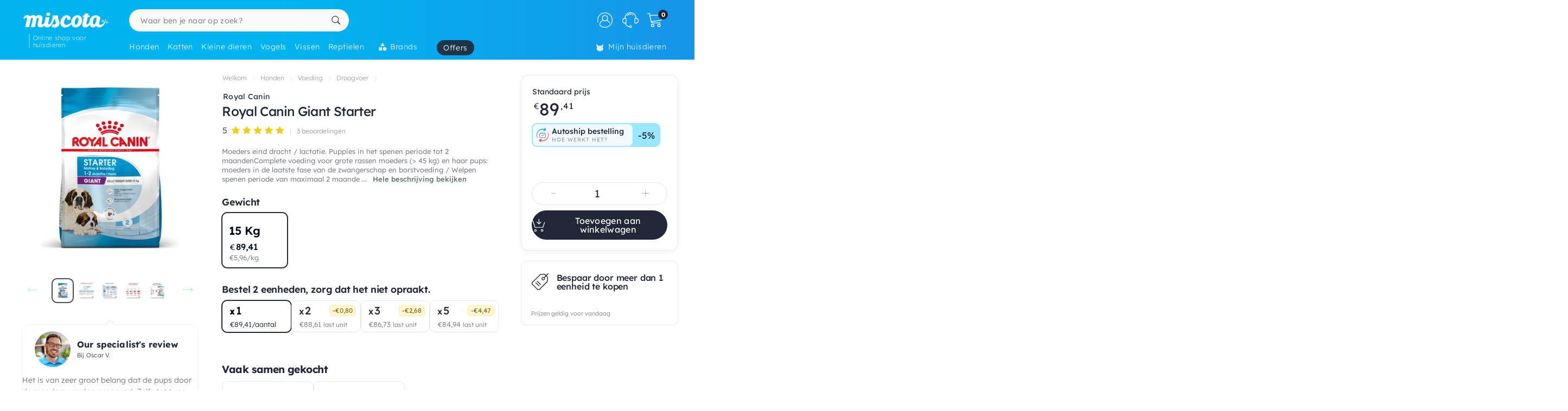

--- FILE ---
content_type: text/html; charset=utf-8
request_url: https://www.google.com/recaptcha/api2/anchor?ar=1&k=6LdQhRsaAAAAAKvtLdwFZfnSQ_0Oblkd5oNdp2k5&co=aHR0cHM6Ly93d3cubWlzY290YS5ubDo0NDM.&hl=en&v=PoyoqOPhxBO7pBk68S4YbpHZ&size=invisible&anchor-ms=20000&execute-ms=30000&cb=65my4s4kx0x
body_size: 48767
content:
<!DOCTYPE HTML><html dir="ltr" lang="en"><head><meta http-equiv="Content-Type" content="text/html; charset=UTF-8">
<meta http-equiv="X-UA-Compatible" content="IE=edge">
<title>reCAPTCHA</title>
<style type="text/css">
/* cyrillic-ext */
@font-face {
  font-family: 'Roboto';
  font-style: normal;
  font-weight: 400;
  font-stretch: 100%;
  src: url(//fonts.gstatic.com/s/roboto/v48/KFO7CnqEu92Fr1ME7kSn66aGLdTylUAMa3GUBHMdazTgWw.woff2) format('woff2');
  unicode-range: U+0460-052F, U+1C80-1C8A, U+20B4, U+2DE0-2DFF, U+A640-A69F, U+FE2E-FE2F;
}
/* cyrillic */
@font-face {
  font-family: 'Roboto';
  font-style: normal;
  font-weight: 400;
  font-stretch: 100%;
  src: url(//fonts.gstatic.com/s/roboto/v48/KFO7CnqEu92Fr1ME7kSn66aGLdTylUAMa3iUBHMdazTgWw.woff2) format('woff2');
  unicode-range: U+0301, U+0400-045F, U+0490-0491, U+04B0-04B1, U+2116;
}
/* greek-ext */
@font-face {
  font-family: 'Roboto';
  font-style: normal;
  font-weight: 400;
  font-stretch: 100%;
  src: url(//fonts.gstatic.com/s/roboto/v48/KFO7CnqEu92Fr1ME7kSn66aGLdTylUAMa3CUBHMdazTgWw.woff2) format('woff2');
  unicode-range: U+1F00-1FFF;
}
/* greek */
@font-face {
  font-family: 'Roboto';
  font-style: normal;
  font-weight: 400;
  font-stretch: 100%;
  src: url(//fonts.gstatic.com/s/roboto/v48/KFO7CnqEu92Fr1ME7kSn66aGLdTylUAMa3-UBHMdazTgWw.woff2) format('woff2');
  unicode-range: U+0370-0377, U+037A-037F, U+0384-038A, U+038C, U+038E-03A1, U+03A3-03FF;
}
/* math */
@font-face {
  font-family: 'Roboto';
  font-style: normal;
  font-weight: 400;
  font-stretch: 100%;
  src: url(//fonts.gstatic.com/s/roboto/v48/KFO7CnqEu92Fr1ME7kSn66aGLdTylUAMawCUBHMdazTgWw.woff2) format('woff2');
  unicode-range: U+0302-0303, U+0305, U+0307-0308, U+0310, U+0312, U+0315, U+031A, U+0326-0327, U+032C, U+032F-0330, U+0332-0333, U+0338, U+033A, U+0346, U+034D, U+0391-03A1, U+03A3-03A9, U+03B1-03C9, U+03D1, U+03D5-03D6, U+03F0-03F1, U+03F4-03F5, U+2016-2017, U+2034-2038, U+203C, U+2040, U+2043, U+2047, U+2050, U+2057, U+205F, U+2070-2071, U+2074-208E, U+2090-209C, U+20D0-20DC, U+20E1, U+20E5-20EF, U+2100-2112, U+2114-2115, U+2117-2121, U+2123-214F, U+2190, U+2192, U+2194-21AE, U+21B0-21E5, U+21F1-21F2, U+21F4-2211, U+2213-2214, U+2216-22FF, U+2308-230B, U+2310, U+2319, U+231C-2321, U+2336-237A, U+237C, U+2395, U+239B-23B7, U+23D0, U+23DC-23E1, U+2474-2475, U+25AF, U+25B3, U+25B7, U+25BD, U+25C1, U+25CA, U+25CC, U+25FB, U+266D-266F, U+27C0-27FF, U+2900-2AFF, U+2B0E-2B11, U+2B30-2B4C, U+2BFE, U+3030, U+FF5B, U+FF5D, U+1D400-1D7FF, U+1EE00-1EEFF;
}
/* symbols */
@font-face {
  font-family: 'Roboto';
  font-style: normal;
  font-weight: 400;
  font-stretch: 100%;
  src: url(//fonts.gstatic.com/s/roboto/v48/KFO7CnqEu92Fr1ME7kSn66aGLdTylUAMaxKUBHMdazTgWw.woff2) format('woff2');
  unicode-range: U+0001-000C, U+000E-001F, U+007F-009F, U+20DD-20E0, U+20E2-20E4, U+2150-218F, U+2190, U+2192, U+2194-2199, U+21AF, U+21E6-21F0, U+21F3, U+2218-2219, U+2299, U+22C4-22C6, U+2300-243F, U+2440-244A, U+2460-24FF, U+25A0-27BF, U+2800-28FF, U+2921-2922, U+2981, U+29BF, U+29EB, U+2B00-2BFF, U+4DC0-4DFF, U+FFF9-FFFB, U+10140-1018E, U+10190-1019C, U+101A0, U+101D0-101FD, U+102E0-102FB, U+10E60-10E7E, U+1D2C0-1D2D3, U+1D2E0-1D37F, U+1F000-1F0FF, U+1F100-1F1AD, U+1F1E6-1F1FF, U+1F30D-1F30F, U+1F315, U+1F31C, U+1F31E, U+1F320-1F32C, U+1F336, U+1F378, U+1F37D, U+1F382, U+1F393-1F39F, U+1F3A7-1F3A8, U+1F3AC-1F3AF, U+1F3C2, U+1F3C4-1F3C6, U+1F3CA-1F3CE, U+1F3D4-1F3E0, U+1F3ED, U+1F3F1-1F3F3, U+1F3F5-1F3F7, U+1F408, U+1F415, U+1F41F, U+1F426, U+1F43F, U+1F441-1F442, U+1F444, U+1F446-1F449, U+1F44C-1F44E, U+1F453, U+1F46A, U+1F47D, U+1F4A3, U+1F4B0, U+1F4B3, U+1F4B9, U+1F4BB, U+1F4BF, U+1F4C8-1F4CB, U+1F4D6, U+1F4DA, U+1F4DF, U+1F4E3-1F4E6, U+1F4EA-1F4ED, U+1F4F7, U+1F4F9-1F4FB, U+1F4FD-1F4FE, U+1F503, U+1F507-1F50B, U+1F50D, U+1F512-1F513, U+1F53E-1F54A, U+1F54F-1F5FA, U+1F610, U+1F650-1F67F, U+1F687, U+1F68D, U+1F691, U+1F694, U+1F698, U+1F6AD, U+1F6B2, U+1F6B9-1F6BA, U+1F6BC, U+1F6C6-1F6CF, U+1F6D3-1F6D7, U+1F6E0-1F6EA, U+1F6F0-1F6F3, U+1F6F7-1F6FC, U+1F700-1F7FF, U+1F800-1F80B, U+1F810-1F847, U+1F850-1F859, U+1F860-1F887, U+1F890-1F8AD, U+1F8B0-1F8BB, U+1F8C0-1F8C1, U+1F900-1F90B, U+1F93B, U+1F946, U+1F984, U+1F996, U+1F9E9, U+1FA00-1FA6F, U+1FA70-1FA7C, U+1FA80-1FA89, U+1FA8F-1FAC6, U+1FACE-1FADC, U+1FADF-1FAE9, U+1FAF0-1FAF8, U+1FB00-1FBFF;
}
/* vietnamese */
@font-face {
  font-family: 'Roboto';
  font-style: normal;
  font-weight: 400;
  font-stretch: 100%;
  src: url(//fonts.gstatic.com/s/roboto/v48/KFO7CnqEu92Fr1ME7kSn66aGLdTylUAMa3OUBHMdazTgWw.woff2) format('woff2');
  unicode-range: U+0102-0103, U+0110-0111, U+0128-0129, U+0168-0169, U+01A0-01A1, U+01AF-01B0, U+0300-0301, U+0303-0304, U+0308-0309, U+0323, U+0329, U+1EA0-1EF9, U+20AB;
}
/* latin-ext */
@font-face {
  font-family: 'Roboto';
  font-style: normal;
  font-weight: 400;
  font-stretch: 100%;
  src: url(//fonts.gstatic.com/s/roboto/v48/KFO7CnqEu92Fr1ME7kSn66aGLdTylUAMa3KUBHMdazTgWw.woff2) format('woff2');
  unicode-range: U+0100-02BA, U+02BD-02C5, U+02C7-02CC, U+02CE-02D7, U+02DD-02FF, U+0304, U+0308, U+0329, U+1D00-1DBF, U+1E00-1E9F, U+1EF2-1EFF, U+2020, U+20A0-20AB, U+20AD-20C0, U+2113, U+2C60-2C7F, U+A720-A7FF;
}
/* latin */
@font-face {
  font-family: 'Roboto';
  font-style: normal;
  font-weight: 400;
  font-stretch: 100%;
  src: url(//fonts.gstatic.com/s/roboto/v48/KFO7CnqEu92Fr1ME7kSn66aGLdTylUAMa3yUBHMdazQ.woff2) format('woff2');
  unicode-range: U+0000-00FF, U+0131, U+0152-0153, U+02BB-02BC, U+02C6, U+02DA, U+02DC, U+0304, U+0308, U+0329, U+2000-206F, U+20AC, U+2122, U+2191, U+2193, U+2212, U+2215, U+FEFF, U+FFFD;
}
/* cyrillic-ext */
@font-face {
  font-family: 'Roboto';
  font-style: normal;
  font-weight: 500;
  font-stretch: 100%;
  src: url(//fonts.gstatic.com/s/roboto/v48/KFO7CnqEu92Fr1ME7kSn66aGLdTylUAMa3GUBHMdazTgWw.woff2) format('woff2');
  unicode-range: U+0460-052F, U+1C80-1C8A, U+20B4, U+2DE0-2DFF, U+A640-A69F, U+FE2E-FE2F;
}
/* cyrillic */
@font-face {
  font-family: 'Roboto';
  font-style: normal;
  font-weight: 500;
  font-stretch: 100%;
  src: url(//fonts.gstatic.com/s/roboto/v48/KFO7CnqEu92Fr1ME7kSn66aGLdTylUAMa3iUBHMdazTgWw.woff2) format('woff2');
  unicode-range: U+0301, U+0400-045F, U+0490-0491, U+04B0-04B1, U+2116;
}
/* greek-ext */
@font-face {
  font-family: 'Roboto';
  font-style: normal;
  font-weight: 500;
  font-stretch: 100%;
  src: url(//fonts.gstatic.com/s/roboto/v48/KFO7CnqEu92Fr1ME7kSn66aGLdTylUAMa3CUBHMdazTgWw.woff2) format('woff2');
  unicode-range: U+1F00-1FFF;
}
/* greek */
@font-face {
  font-family: 'Roboto';
  font-style: normal;
  font-weight: 500;
  font-stretch: 100%;
  src: url(//fonts.gstatic.com/s/roboto/v48/KFO7CnqEu92Fr1ME7kSn66aGLdTylUAMa3-UBHMdazTgWw.woff2) format('woff2');
  unicode-range: U+0370-0377, U+037A-037F, U+0384-038A, U+038C, U+038E-03A1, U+03A3-03FF;
}
/* math */
@font-face {
  font-family: 'Roboto';
  font-style: normal;
  font-weight: 500;
  font-stretch: 100%;
  src: url(//fonts.gstatic.com/s/roboto/v48/KFO7CnqEu92Fr1ME7kSn66aGLdTylUAMawCUBHMdazTgWw.woff2) format('woff2');
  unicode-range: U+0302-0303, U+0305, U+0307-0308, U+0310, U+0312, U+0315, U+031A, U+0326-0327, U+032C, U+032F-0330, U+0332-0333, U+0338, U+033A, U+0346, U+034D, U+0391-03A1, U+03A3-03A9, U+03B1-03C9, U+03D1, U+03D5-03D6, U+03F0-03F1, U+03F4-03F5, U+2016-2017, U+2034-2038, U+203C, U+2040, U+2043, U+2047, U+2050, U+2057, U+205F, U+2070-2071, U+2074-208E, U+2090-209C, U+20D0-20DC, U+20E1, U+20E5-20EF, U+2100-2112, U+2114-2115, U+2117-2121, U+2123-214F, U+2190, U+2192, U+2194-21AE, U+21B0-21E5, U+21F1-21F2, U+21F4-2211, U+2213-2214, U+2216-22FF, U+2308-230B, U+2310, U+2319, U+231C-2321, U+2336-237A, U+237C, U+2395, U+239B-23B7, U+23D0, U+23DC-23E1, U+2474-2475, U+25AF, U+25B3, U+25B7, U+25BD, U+25C1, U+25CA, U+25CC, U+25FB, U+266D-266F, U+27C0-27FF, U+2900-2AFF, U+2B0E-2B11, U+2B30-2B4C, U+2BFE, U+3030, U+FF5B, U+FF5D, U+1D400-1D7FF, U+1EE00-1EEFF;
}
/* symbols */
@font-face {
  font-family: 'Roboto';
  font-style: normal;
  font-weight: 500;
  font-stretch: 100%;
  src: url(//fonts.gstatic.com/s/roboto/v48/KFO7CnqEu92Fr1ME7kSn66aGLdTylUAMaxKUBHMdazTgWw.woff2) format('woff2');
  unicode-range: U+0001-000C, U+000E-001F, U+007F-009F, U+20DD-20E0, U+20E2-20E4, U+2150-218F, U+2190, U+2192, U+2194-2199, U+21AF, U+21E6-21F0, U+21F3, U+2218-2219, U+2299, U+22C4-22C6, U+2300-243F, U+2440-244A, U+2460-24FF, U+25A0-27BF, U+2800-28FF, U+2921-2922, U+2981, U+29BF, U+29EB, U+2B00-2BFF, U+4DC0-4DFF, U+FFF9-FFFB, U+10140-1018E, U+10190-1019C, U+101A0, U+101D0-101FD, U+102E0-102FB, U+10E60-10E7E, U+1D2C0-1D2D3, U+1D2E0-1D37F, U+1F000-1F0FF, U+1F100-1F1AD, U+1F1E6-1F1FF, U+1F30D-1F30F, U+1F315, U+1F31C, U+1F31E, U+1F320-1F32C, U+1F336, U+1F378, U+1F37D, U+1F382, U+1F393-1F39F, U+1F3A7-1F3A8, U+1F3AC-1F3AF, U+1F3C2, U+1F3C4-1F3C6, U+1F3CA-1F3CE, U+1F3D4-1F3E0, U+1F3ED, U+1F3F1-1F3F3, U+1F3F5-1F3F7, U+1F408, U+1F415, U+1F41F, U+1F426, U+1F43F, U+1F441-1F442, U+1F444, U+1F446-1F449, U+1F44C-1F44E, U+1F453, U+1F46A, U+1F47D, U+1F4A3, U+1F4B0, U+1F4B3, U+1F4B9, U+1F4BB, U+1F4BF, U+1F4C8-1F4CB, U+1F4D6, U+1F4DA, U+1F4DF, U+1F4E3-1F4E6, U+1F4EA-1F4ED, U+1F4F7, U+1F4F9-1F4FB, U+1F4FD-1F4FE, U+1F503, U+1F507-1F50B, U+1F50D, U+1F512-1F513, U+1F53E-1F54A, U+1F54F-1F5FA, U+1F610, U+1F650-1F67F, U+1F687, U+1F68D, U+1F691, U+1F694, U+1F698, U+1F6AD, U+1F6B2, U+1F6B9-1F6BA, U+1F6BC, U+1F6C6-1F6CF, U+1F6D3-1F6D7, U+1F6E0-1F6EA, U+1F6F0-1F6F3, U+1F6F7-1F6FC, U+1F700-1F7FF, U+1F800-1F80B, U+1F810-1F847, U+1F850-1F859, U+1F860-1F887, U+1F890-1F8AD, U+1F8B0-1F8BB, U+1F8C0-1F8C1, U+1F900-1F90B, U+1F93B, U+1F946, U+1F984, U+1F996, U+1F9E9, U+1FA00-1FA6F, U+1FA70-1FA7C, U+1FA80-1FA89, U+1FA8F-1FAC6, U+1FACE-1FADC, U+1FADF-1FAE9, U+1FAF0-1FAF8, U+1FB00-1FBFF;
}
/* vietnamese */
@font-face {
  font-family: 'Roboto';
  font-style: normal;
  font-weight: 500;
  font-stretch: 100%;
  src: url(//fonts.gstatic.com/s/roboto/v48/KFO7CnqEu92Fr1ME7kSn66aGLdTylUAMa3OUBHMdazTgWw.woff2) format('woff2');
  unicode-range: U+0102-0103, U+0110-0111, U+0128-0129, U+0168-0169, U+01A0-01A1, U+01AF-01B0, U+0300-0301, U+0303-0304, U+0308-0309, U+0323, U+0329, U+1EA0-1EF9, U+20AB;
}
/* latin-ext */
@font-face {
  font-family: 'Roboto';
  font-style: normal;
  font-weight: 500;
  font-stretch: 100%;
  src: url(//fonts.gstatic.com/s/roboto/v48/KFO7CnqEu92Fr1ME7kSn66aGLdTylUAMa3KUBHMdazTgWw.woff2) format('woff2');
  unicode-range: U+0100-02BA, U+02BD-02C5, U+02C7-02CC, U+02CE-02D7, U+02DD-02FF, U+0304, U+0308, U+0329, U+1D00-1DBF, U+1E00-1E9F, U+1EF2-1EFF, U+2020, U+20A0-20AB, U+20AD-20C0, U+2113, U+2C60-2C7F, U+A720-A7FF;
}
/* latin */
@font-face {
  font-family: 'Roboto';
  font-style: normal;
  font-weight: 500;
  font-stretch: 100%;
  src: url(//fonts.gstatic.com/s/roboto/v48/KFO7CnqEu92Fr1ME7kSn66aGLdTylUAMa3yUBHMdazQ.woff2) format('woff2');
  unicode-range: U+0000-00FF, U+0131, U+0152-0153, U+02BB-02BC, U+02C6, U+02DA, U+02DC, U+0304, U+0308, U+0329, U+2000-206F, U+20AC, U+2122, U+2191, U+2193, U+2212, U+2215, U+FEFF, U+FFFD;
}
/* cyrillic-ext */
@font-face {
  font-family: 'Roboto';
  font-style: normal;
  font-weight: 900;
  font-stretch: 100%;
  src: url(//fonts.gstatic.com/s/roboto/v48/KFO7CnqEu92Fr1ME7kSn66aGLdTylUAMa3GUBHMdazTgWw.woff2) format('woff2');
  unicode-range: U+0460-052F, U+1C80-1C8A, U+20B4, U+2DE0-2DFF, U+A640-A69F, U+FE2E-FE2F;
}
/* cyrillic */
@font-face {
  font-family: 'Roboto';
  font-style: normal;
  font-weight: 900;
  font-stretch: 100%;
  src: url(//fonts.gstatic.com/s/roboto/v48/KFO7CnqEu92Fr1ME7kSn66aGLdTylUAMa3iUBHMdazTgWw.woff2) format('woff2');
  unicode-range: U+0301, U+0400-045F, U+0490-0491, U+04B0-04B1, U+2116;
}
/* greek-ext */
@font-face {
  font-family: 'Roboto';
  font-style: normal;
  font-weight: 900;
  font-stretch: 100%;
  src: url(//fonts.gstatic.com/s/roboto/v48/KFO7CnqEu92Fr1ME7kSn66aGLdTylUAMa3CUBHMdazTgWw.woff2) format('woff2');
  unicode-range: U+1F00-1FFF;
}
/* greek */
@font-face {
  font-family: 'Roboto';
  font-style: normal;
  font-weight: 900;
  font-stretch: 100%;
  src: url(//fonts.gstatic.com/s/roboto/v48/KFO7CnqEu92Fr1ME7kSn66aGLdTylUAMa3-UBHMdazTgWw.woff2) format('woff2');
  unicode-range: U+0370-0377, U+037A-037F, U+0384-038A, U+038C, U+038E-03A1, U+03A3-03FF;
}
/* math */
@font-face {
  font-family: 'Roboto';
  font-style: normal;
  font-weight: 900;
  font-stretch: 100%;
  src: url(//fonts.gstatic.com/s/roboto/v48/KFO7CnqEu92Fr1ME7kSn66aGLdTylUAMawCUBHMdazTgWw.woff2) format('woff2');
  unicode-range: U+0302-0303, U+0305, U+0307-0308, U+0310, U+0312, U+0315, U+031A, U+0326-0327, U+032C, U+032F-0330, U+0332-0333, U+0338, U+033A, U+0346, U+034D, U+0391-03A1, U+03A3-03A9, U+03B1-03C9, U+03D1, U+03D5-03D6, U+03F0-03F1, U+03F4-03F5, U+2016-2017, U+2034-2038, U+203C, U+2040, U+2043, U+2047, U+2050, U+2057, U+205F, U+2070-2071, U+2074-208E, U+2090-209C, U+20D0-20DC, U+20E1, U+20E5-20EF, U+2100-2112, U+2114-2115, U+2117-2121, U+2123-214F, U+2190, U+2192, U+2194-21AE, U+21B0-21E5, U+21F1-21F2, U+21F4-2211, U+2213-2214, U+2216-22FF, U+2308-230B, U+2310, U+2319, U+231C-2321, U+2336-237A, U+237C, U+2395, U+239B-23B7, U+23D0, U+23DC-23E1, U+2474-2475, U+25AF, U+25B3, U+25B7, U+25BD, U+25C1, U+25CA, U+25CC, U+25FB, U+266D-266F, U+27C0-27FF, U+2900-2AFF, U+2B0E-2B11, U+2B30-2B4C, U+2BFE, U+3030, U+FF5B, U+FF5D, U+1D400-1D7FF, U+1EE00-1EEFF;
}
/* symbols */
@font-face {
  font-family: 'Roboto';
  font-style: normal;
  font-weight: 900;
  font-stretch: 100%;
  src: url(//fonts.gstatic.com/s/roboto/v48/KFO7CnqEu92Fr1ME7kSn66aGLdTylUAMaxKUBHMdazTgWw.woff2) format('woff2');
  unicode-range: U+0001-000C, U+000E-001F, U+007F-009F, U+20DD-20E0, U+20E2-20E4, U+2150-218F, U+2190, U+2192, U+2194-2199, U+21AF, U+21E6-21F0, U+21F3, U+2218-2219, U+2299, U+22C4-22C6, U+2300-243F, U+2440-244A, U+2460-24FF, U+25A0-27BF, U+2800-28FF, U+2921-2922, U+2981, U+29BF, U+29EB, U+2B00-2BFF, U+4DC0-4DFF, U+FFF9-FFFB, U+10140-1018E, U+10190-1019C, U+101A0, U+101D0-101FD, U+102E0-102FB, U+10E60-10E7E, U+1D2C0-1D2D3, U+1D2E0-1D37F, U+1F000-1F0FF, U+1F100-1F1AD, U+1F1E6-1F1FF, U+1F30D-1F30F, U+1F315, U+1F31C, U+1F31E, U+1F320-1F32C, U+1F336, U+1F378, U+1F37D, U+1F382, U+1F393-1F39F, U+1F3A7-1F3A8, U+1F3AC-1F3AF, U+1F3C2, U+1F3C4-1F3C6, U+1F3CA-1F3CE, U+1F3D4-1F3E0, U+1F3ED, U+1F3F1-1F3F3, U+1F3F5-1F3F7, U+1F408, U+1F415, U+1F41F, U+1F426, U+1F43F, U+1F441-1F442, U+1F444, U+1F446-1F449, U+1F44C-1F44E, U+1F453, U+1F46A, U+1F47D, U+1F4A3, U+1F4B0, U+1F4B3, U+1F4B9, U+1F4BB, U+1F4BF, U+1F4C8-1F4CB, U+1F4D6, U+1F4DA, U+1F4DF, U+1F4E3-1F4E6, U+1F4EA-1F4ED, U+1F4F7, U+1F4F9-1F4FB, U+1F4FD-1F4FE, U+1F503, U+1F507-1F50B, U+1F50D, U+1F512-1F513, U+1F53E-1F54A, U+1F54F-1F5FA, U+1F610, U+1F650-1F67F, U+1F687, U+1F68D, U+1F691, U+1F694, U+1F698, U+1F6AD, U+1F6B2, U+1F6B9-1F6BA, U+1F6BC, U+1F6C6-1F6CF, U+1F6D3-1F6D7, U+1F6E0-1F6EA, U+1F6F0-1F6F3, U+1F6F7-1F6FC, U+1F700-1F7FF, U+1F800-1F80B, U+1F810-1F847, U+1F850-1F859, U+1F860-1F887, U+1F890-1F8AD, U+1F8B0-1F8BB, U+1F8C0-1F8C1, U+1F900-1F90B, U+1F93B, U+1F946, U+1F984, U+1F996, U+1F9E9, U+1FA00-1FA6F, U+1FA70-1FA7C, U+1FA80-1FA89, U+1FA8F-1FAC6, U+1FACE-1FADC, U+1FADF-1FAE9, U+1FAF0-1FAF8, U+1FB00-1FBFF;
}
/* vietnamese */
@font-face {
  font-family: 'Roboto';
  font-style: normal;
  font-weight: 900;
  font-stretch: 100%;
  src: url(//fonts.gstatic.com/s/roboto/v48/KFO7CnqEu92Fr1ME7kSn66aGLdTylUAMa3OUBHMdazTgWw.woff2) format('woff2');
  unicode-range: U+0102-0103, U+0110-0111, U+0128-0129, U+0168-0169, U+01A0-01A1, U+01AF-01B0, U+0300-0301, U+0303-0304, U+0308-0309, U+0323, U+0329, U+1EA0-1EF9, U+20AB;
}
/* latin-ext */
@font-face {
  font-family: 'Roboto';
  font-style: normal;
  font-weight: 900;
  font-stretch: 100%;
  src: url(//fonts.gstatic.com/s/roboto/v48/KFO7CnqEu92Fr1ME7kSn66aGLdTylUAMa3KUBHMdazTgWw.woff2) format('woff2');
  unicode-range: U+0100-02BA, U+02BD-02C5, U+02C7-02CC, U+02CE-02D7, U+02DD-02FF, U+0304, U+0308, U+0329, U+1D00-1DBF, U+1E00-1E9F, U+1EF2-1EFF, U+2020, U+20A0-20AB, U+20AD-20C0, U+2113, U+2C60-2C7F, U+A720-A7FF;
}
/* latin */
@font-face {
  font-family: 'Roboto';
  font-style: normal;
  font-weight: 900;
  font-stretch: 100%;
  src: url(//fonts.gstatic.com/s/roboto/v48/KFO7CnqEu92Fr1ME7kSn66aGLdTylUAMa3yUBHMdazQ.woff2) format('woff2');
  unicode-range: U+0000-00FF, U+0131, U+0152-0153, U+02BB-02BC, U+02C6, U+02DA, U+02DC, U+0304, U+0308, U+0329, U+2000-206F, U+20AC, U+2122, U+2191, U+2193, U+2212, U+2215, U+FEFF, U+FFFD;
}

</style>
<link rel="stylesheet" type="text/css" href="https://www.gstatic.com/recaptcha/releases/PoyoqOPhxBO7pBk68S4YbpHZ/styles__ltr.css">
<script nonce="62PStB0ZW9-xvN102cPFug" type="text/javascript">window['__recaptcha_api'] = 'https://www.google.com/recaptcha/api2/';</script>
<script type="text/javascript" src="https://www.gstatic.com/recaptcha/releases/PoyoqOPhxBO7pBk68S4YbpHZ/recaptcha__en.js" nonce="62PStB0ZW9-xvN102cPFug">
      
    </script></head>
<body><div id="rc-anchor-alert" class="rc-anchor-alert"></div>
<input type="hidden" id="recaptcha-token" value="[base64]">
<script type="text/javascript" nonce="62PStB0ZW9-xvN102cPFug">
      recaptcha.anchor.Main.init("[\x22ainput\x22,[\x22bgdata\x22,\x22\x22,\[base64]/[base64]/bmV3IFpbdF0obVswXSk6Sz09Mj9uZXcgWlt0XShtWzBdLG1bMV0pOks9PTM/bmV3IFpbdF0obVswXSxtWzFdLG1bMl0pOks9PTQ/[base64]/[base64]/[base64]/[base64]/[base64]/[base64]/[base64]/[base64]/[base64]/[base64]/[base64]/[base64]/[base64]/[base64]\\u003d\\u003d\x22,\[base64]\x22,\x22w4Jvw7HCgcOww5rCm3hkVxjDrMO5XHxHcsK/w7c1M1XCisOPwrHChgVFw5EYfUkRwowew7LChMKkwq8OwqzCkcO3wrxkwo4iw6JnLV/DpBhZIBFyw7Y/VEBwHMK7wpvDqhB5Wk8nwqLDv8KBNw8dJEYJwrnDpcKdw6bCpMOawrAGw5zDtcOZwptlUsKYw5HDn8KLwrbCgGhtw5jClMKLVcO/M8KSw4rDpcORRsO5bDwLbArDoRYvw7IqwrXDuU3DqArCjcOKw5TDmS3DscOcYC/Dqht6wpQ/O8OyJETDqGzCumtHEsOMFDbClitww4DCgQcKw5HCgSXDoVtgwoJBfiQdwoEUwpZAWCDDn395dcOSw6sVwr/DmsKuHMOyQ8K1w5rDmsOOZnBmw6nDjcK0w4NJw5rCs3PCvMOmw4lKwp9Ww4/DosOrw7MmQhXCtjgrwoULw67DucOSwpcKNlNgwpRhw4rDjRbCusOpw6w6wqx4wogYZcOtwrXCrFpQwoUjNFMTw5jDqXHCuxZ5w50vw4rCiH/[base64]/XcKqwoPCl0zDqmzDnUjDjMO2wopiwrJ+wrnCuWJ7A05Lw7Z2cijCozkOUAnCvi3CsmRAFwAFIFHCpcO2BcOBaMOrw6bCmCDDicKSDsOaw61pe8OlTnbCvMK+NVlhLcOLMXPDuMO2fgbCl8K1w7vDscOjD8KYGMKbdGdMBDjDs8KrJhPCiMKPw7/CisO9Xz7CryE/FcKDHXjCp8O5w6MUMcKfw5FyE8KPE8KYw6jDtMKYwq7CssOxw45GcMKIwp08NSQrwprCtMOXHjhdegdpwpUPwoFGYcKGQ8KSw49zB8KgwrM9w5prwpbCskYsw6Vow7IvIXomwpbCsER0SsOhw7Jvw74Lw7VwU8OHw5jDksKFw4A8RMOBM0PDgwPDs8ORwrrDuE/CqHfDs8KTw6TCjyvDui/DrxXDssKLwqLCr8OdAsKqw4M/[base64]/[base64]/cX1xJHBHHlDCjFVJBljDm8K1InVYYMOsf8Kqw5HCikzDhcOLw7BDw6jCsDrCmMKCBkXCnMOGYMK5KHzDq2fCh1AxwpBew6JtwqXCi0rDucKOY1DDq8OEH0vDhAfDtFsVw5PDjR5uwrcZw5nCqXU2wrQKQsKQL8KRwqrDnCEywq3DhsOeJcOkwqYtw4gOwrfCkhMlBX/[base64]/DjDzCssKuwrt5BQUvw5nDpgd7wo9jIRHDiMKWw7XCnmMSwr5ZwpDDvwfDqxw9w4/DjW/CmsKTw5ImFcK2wp3DqTnDkkPDmsO9wrgAahg/w608w7QgU8OLWsOnwqLCtVnCrVvClsOcQXs+KMKfwqrCmsKlw6PDi8KIeSoaZ13ClyHDlMOgcC4FIMK0fcO7woHDj8OqCcODw6ANOMKBwqh4FcOSw5nDggR4wozDu8K7UMOZw5EuwoxnwpPDg8KSFMKDwoQdw7bDlMOtVEjDsA4vw7/[base64]/ChsKbSMObPEUDcngnw5bDtT3DoVtMeyvDl8OgYsK7w74Bw6FXEcKBwpDDqSzDsU12w7YnWsObfMKZw6bCt35vwotddyDDscKgw5DDm2vDjcOFwo1/w5Y6DH/[base64]/wpnCuhDCksK0IMKiw7vDhX7Ct8KYwo4Iw4jDvxF2ZAsjTsOswoAzwrfCmsKVXcOowozCrMKdwrjCqcOFLRcrMMKPV8KFfQBbDU/CsQ9gwp0QX2LDncK+MsO5VMKEw6UjwrDCvzZUw5/ClsKOeMOOAjvDnMKIwpRTdQnCssKsYGx4wrItW8OCw541wp/DmAzClRTDmR/[base64]/wq/[base64]/DkMOILMKZw6FSwrjDoj7CgQzCpw/DkSLCo2jCocK6Ch9Rw71swrdbUcKIb8ORMg0EZwnChWLDpy/Dok7Dg1PDjsKmwr9Qw6PCncKsNHDCtjHCicK0MyzCiW7DrcK9w7szGsKAOXUIwoDCq1nCiC/Dr8KMA8Olw63DnQQFXFvCmijDm1TCpQAtJxDCtcOqwr0Rw7LCpsKTRQrDuxVAMnbDqsKPwprDpGbDp8OZTzPDlsKRGX5Pw5hKwo7DvsKNT1nCr8OnEAIxWcK4FQ3DhAfDhsOiCyfCkBEwE8K/[base64]/DsRfDqMOUZ8K/w64jER4IHzvDrxdewpLDj8OSBBnDv8KTPRBkF8Oew6LDpsKMw6DCnjbCjcO+LBXCoMKOw4EawoPCngrCuMOmAMOkwowaCW8+wqHCghIMQxHDiFIjFTYow4w/w4jDpMObw7UqEmM9KGsSwpDDhVnDsGQuPsKnDSrDtMKtSgnDvkbDncOFZxZ6JsKdw47Djhkpw77DhMKOVMOCw5fDqMOHw5tYwqXDtMK0YW/Cp25lw67Dv8Odw65BXRLDrcKHYMKdw58zK8O+w53Ci8Ohw4bCkcOjFsKbwprDnMKYfwMbFDpLODEPwoAnVTB3AEcGJcKSEcOGYFrDiMOpDxciw57DjQLDusKDG8OFXsOFw7rDqlZwQ3N5w4oSMMK4w786G8ODw6PDmUbCsAkcwq/Dj0tfw65NEXFEw6vCmMO2KFXDssKLD8OTasKwcsKew6TCjn7CisK6BMOjdU/DqyTCicK+w6DCsT5RV8OVw5hUO2wQcEzCsV0ke8Kgw5FDwpwHUkHCjHjCnDIIwo9Hw7/DhcOQwo7Dg8OlJmZ3wpoDPMKwdUtVIQnChnhjWAhPwrhjZ1ttXE1iTUtGCBczw7EBF1fDsMO5UMK7w6DDlDPDssOlFcOXfG0kwpvDkcKGYCIOwrBtSMKaw6jCmQbDlsKRbjrCosK/w4XDhsOgw7QVwpzCoMOmXX0fw5rCpnXCmgDCgmgKSRo8TB5qwoDCtMODwp06w7vCgMKSa37Dg8KfWRXCt0nDgTPDvQIMw6Mrw4/CvTtuw6zCgTVkFHDCqggWZUXCqwQxw5nDqsKUAMO4w5XCrcOgFsOvf8KPw7omw5V2wobClSfCjQQOwq7CvA9Gw7LCny/DmMOlO8OkdW9tG8OkAj8twqnCh8O8wrlzRsKyWELCjhfCijXCucOVNFVhb8KhwpDCv0fCpMKiworDpzoQVl/CoMKkw7bCncOxw4fCvVV1w5TDjMOhwqtlw4MFw7gWBWkrw6vDnsKuOF3CsMOaZW7DlUTDhMKwCk5Aw5omw4tnwpR/[base64]/DnlZzBcKMXMOfEcOUw4VsOT9Uw65DSS1IZ8OdeDcPCMK2fV0hwrTCglcqHg9AEsOgwpwAYn/CuMOTJMOxwprDnhUARsOlw7YDLsO9BkEJwqliTWnDicKNacK5woLDpnPCvU4zw58udsKRwovCrVVzZcOQwrB2AcOgwqh4w4jDjcKGCx/Cn8KrY3rDrwQ7w4YfYsOGRsOXL8KPwrVpwo/[base64]/CjVLDmsKrO8Ouw7dIccObS8OCw7/DocKjwpYRTsKTw7rCuGfDgcOHw7jDk8K1ImgTbiDDlRHCvBg3NsOXASfDrcOyw5MZcFpewpHCjMOzXhLCoSFtw6/ClE8bSsKWKMOfw45Pw5V1TlVJwpDCpCPDncKoO2oOTTYDImnCi8OnSRjDoj3CnBpmRcOtw7bCpMKoHCpnwrMSwpLCjjYkXUvCsxkQwo57wqpFdU8kaMOrwqfCocOJwoJ9w7TDo8KxJjvCpsOswpRCwqnCvG/[base64]/DgGILeSHCvsO0eiVCGsKad8Oxw5x/[base64]/[base64]/DtMKEJi0wHHBQNz/Cn8Ocw5XDscKNw7bDqcKFHcKuUzBEO18Mw4kpZ8ONAA3DjcKkw5otw5nCowUXwrnCqcKswrTCsyXDiMO+w5zDocOqwowUwol6a8KDwrvDvsKAFsOsGMO1wonCvMOWfn3CiSrDrGHCmsKWwroiIxlGAcOLwrxrNcKdwrzDusOVYjXDoMObeMOnwp/CncKYYsKjFzYmewbDlMOrBcKPP0FLw7nDnTwVFMOpFiFlwpTDnsOJZn7CgsKWwopqPsK2X8OEw5V9wqt9PsOxw6E6bxtOMl4vVFDCncKLF8KDLQPDmcKtKMKjQXwewoTCg8O1Q8OCVibDmcOlw6YcIcK5w5B9w6E/fzxuccOKVV3CvyjCvMODD8OXByjCs8OQwrd5w4QRwoHDr8KEwpfDu3Aiw68Qwqg+VMKPAsOaYT8EDcKCw47CrwBJUlLDpsKzcRg5AMK2UBMZwq1WW3DDhsKKM8KZVD/CplDCnkpZHcKGwoAadRsHN37DscO8WV/Di8ONwqZzDMKNwqrDjcO/Y8OEMMKRwqfCtsK1wo/Dn1JGw6bCkcKWRMKdBMKYf8KEMj/CnUDDhMO3PMOIMjY/[base64]/[base64]/DrsKTwq/DukHDvHfCqmnCiMKbwp9eKR/[base64]/c8OBw6VUw5pfa18hXsOhwr3Dsw8rI8KYw53CiMOewrvDqAoewpXCrWNjwqFlw5x5w7jDgsOqwrUxUsKcPl41bwLChQNpw5QeDBtxw6TCtMKvw5LCm3UGwo/DqcOWBHrCgsO8w7jCucOswofClFzDhMK7bMOuK8KXwpzCi8Kuw4bCksOwworClsKrw4JORh9BwpfDilrDsAYWasORWcKjw4DDisKbw5Vow4HCrsOcwohcbyxDFXYIwrFUwpzDucOCZsOXQQDCl8KtwrvDlMOfLMOXdMOsOcKUVcKMZy/DvirCrzPDtA7ChcOdNk/DrQvDvcO+w5YOwo3CigZ0wpXCs8OSQcKBSGdlalYRw6ptQ8K7wovDjHQZBcORwpAxw54jD1TCqV9EMUhgBSnChE1LIBzDvjHCmXxow4DDj0ddw43DtcK+ZWIPwp/CiMKyw4Ntwq18w5xQdsO/wr7CjA/DmFXCiCFBw7bDv0LDlMKFwrJMwqYXYsKGwrHCnsOnw4Bxw6EpwoDDnzPCuiFNShHCq8OXw4PCtMOKN8KCw4/DvGXCg8OSNsKFPlN5w4zCjcO0BFQhQ8KyWSs6woYgw6ApwrQOSMOcLVHDq8KJwrgSVcK9Omp2w7MXw4TChBVRIMKiK2bCscOeAlvCg8OWJBhPwqZvw6IEX8K0w7fCpsOJLcOacQwGw7LDm8O/wqkNL8OWwo4Kw7fDlQpKdMOmcwzDrsOheArDjjXDtVvCosKUwr/CjMKbNRTChsOeHg8HwrUiHgp1wrshanrCpzzDkiFrF8KNX8KXw4jDtEbDu8O8w5HDj1TDhUfDvETCkcOzw41Iw4gaHGI/EsKTwpXClxXCr8Oewq/CtCNcMRRcVxzDv1ZKw77DjStIwrFBBXnCgMKdw4jDlcO6T1HCmSjCncKNG8OPBnk2wobDmMOUwqrCnlocIMOuA8OwwprCmGzCi3/DhT7ChSbClRwlPsKjOQZwAzdtwo8GSMKPw5krFsO8ZjsbKWrDvhnCosKEAz/CtTIzNcKeO0/DhMKeGE7DicKMVsOhAS4bw4PDocOUQDfCisOUcEjDl0IbwrxFwrszw4AEwp9wwookeVDDtn3DoMO+KgoKIjTDpsKswq0qb3XCi8OJUhrCj27Dk8K/PcKdHMO3NsKcw5AXwq3DvXrDkTDDrgt8w4fClcKgDiBCw7stb8OdVcKRw6VtIMOEAW1zWEUawoE9PSXCjTrChsONdFfDrsOSwp7Dh8KdHzwPwpbCs8OVw4vCr3TCphwGWTBjJsKbCcOlCsK/csKqwqo6wqzCicORGsK2YyPDkDsewpIBUsKow5/Ds8KSwpYLwppaHUDCgX7CggbDpGnCnRl5woMKIAA0KCR1w5EXBsKtwqPDrl/Ck8OzE3jDrCjCuEnCt1FVcGsmXDsNw7Z8EcKcWMOlw5x5UG7CocO5w6vDjhfCnMKMTkFlGijDrcKzwocSw7YWwqXDsUFvQ8KkD8K2cXfDo2wMw5XDiMKrwph2wqEbeMOtw4xlw6A/wpUTYMOsw7rCosKkW8O/[base64]/Cgg4eQMK7wo/DqSZnMhXCrhUzwq9EFcKcGHFuaSbDkWYew4ZDwpXCtRDDvVFVwpJmJTTDr1LCr8KPwoN+eiLDrsKMwoTCt8Ocw7UKRsOaVG/[base64]/[base64]/SibCmcKdTsK9woHCjzc1CFvDvyDCoMOWw7l8PcOOOMKYwqpxw656R3HClcOVEcKPcQF1w5zDildCw7ZYX3vDhzBHw6BwwptRw4MVYBHCrg3CocOSw5bCu8OJw6DCgUrCp8OCwpFPw7N+w4onWcKwYMOoTcKFbwXCpMOQw57DkyvDpsKlwpgIw6/CqW7DqcK7wo7DlsOQwqvCtMOkZMKQCcO5V2suwoAiwoBrF3/CsFzCikPCmcO6w5YmOMO3S047wo08I8OyGwIqwpjCgcKMw4XCr8Kcw5EvU8OpwrPDoQPDj8OddMKyPznCkcO9XR/Cq8Ktw4lbwqvClMO9woAtEj/DlcKsVjk6w7DCsQJkw6LDqhBHX0oqw4d9wqNIUsOWLlvCogjDpsOXwpbDsQFqw5zDrcOJw5zCsMO3TMOlQU7Cn8OJwqrClcOtw4gXwrLCgyIZak5sw4TCvcK9IwEbGMK+w7Fkd0XCjcO3O2jCkWh/[base64]/DiXfDlcO4w7fDp1PDp8OrbMK5wo7CnMOTA8OWKw3DkAA0d8OBUUDCrcOKbcKBHcKYw4PChMKKwooxw4fDv0/[base64]/Ck8OhFMK6a8Omw7ZqdsKZDHkcw4jDp0nDkBslw7QRTVlgw55Fwr3Dj1nDvwo+LWt7w6TDpMKUw6Q6wpklKMKjwpsnwo7CucOpw7bDljrDt8Oqw4/DvWMiNDnCs8O+w59tbMOpwqZhw4rCvgx8w4VPa318M8OZwp8NwoDCpcK0w5VjbcKtKMOPJ8KDDy9Yw4JYwpzCt8Ovw4/[base64]/CvknDr8OWLMOSw7LCiMKgw5M5DkfDgjJUwq50wrFiw5lPwqBeesKMATzDqMOZw7rCvMK9QFdIwrsPYzREw4DDgXPChSQ/a8O9MXDDpl3DtsKSw4rDlws8w47Cp8OVw7opYcOgwpfDjgvDolPDgwEnwrXDvXHDm24KA8OGIcK1wpTDm33DgD7DpsOfwqE4wp5eBMOgw4Upw7UkO8KLwqcRBcOVWkE8Q8O4GMOAXAFGwoZNwrjCocOfwotkwqzDuW/[base64]/CmcOzwoJTwofDvHxIP8K3w5RXLgDCtMKPw5DDrU7DlV3Dq8K9w79gfxxGw4oCw6vDgMK7w5UGwq/DjyAgwpnCgMOQLHh2wpJyw4wDw6UKwqIuLcOMw4lPc1UURWXCik4iP1d4wp7ClR13CELDsR3DncK5RsOGQljCiU5yM8K3wp/[base64]/LwTDrEgYPinDmMO0d3J5bMKqbmLDrcKwM8OTexXDgU0Vw5fDnsOTH8OPwrPCkAjCqcKabUnCiEFaw7hwwqpBwoZaUcKdLnQyfQ40w6MbAxTDtsKoQcOBwr3DrcKSwoFaOS/[base64]/DhRjDkMOGAmh9w4XDnCx+w7FiFcKdDsOvGTQlwokeWcOACXkGwpsPwqvDuMKBOcOOfAHCtyrCllLDrWTDvcOTw6XDvsOCwqxjAsOAESlBbVIJBCTCi0DCgArCulnDkV49DsKkQMKVwoHCrSbDiV/DosKcQhzDqMKrBsOFwo/[base64]/[base64]/e37DmsO8NUdWGEcqwoFww6dYHsO2wqoYw7/DiQU+bUTClsKkw5hlwpkDPgU0w6DDtMKPNMKtSDfClsKAw5XCm8KCw6XDncKVwqvCsn3DlMK/wqR+w7/[base64]/Cr3TCrsODwq/[base64]/[base64]/CkCwGcsKQw5LDiCh+EVnDhiATG8Kyw7DDjcOmbcO0w58hw4Y6w4LDlAdFw4oJeg5KDnoNMcKCAsOCwqohwr7Du8K1w71aMsKgwqFaFsOwwpJ1Jh8Ew7JCw6zCo8OnDsOQwr7Dn8OVw4vCucOPVWcEGTrCjxF2FMOxwp7DrhfCkiDDnjTCvsOwwp0GCg/DglfDmMKFaMOew50aw6Uuw4TCucKBwqY3RH/Cp0lZfg8pwqXDucKBKsO5wpTCgSB2w68rJjnDi8OwYMK/EsKzasKUw7fCqWxWw4TCm8K1wr5owoPCp1vDm8KxbcO6wrp+wrfCjXXCiEpPQRvCncKLwoV+ZWnCg0/DjsKPe0HDqQQWIDHDtjnDnMOPw5ogHDJeU8OSw4fCpTFlwqzCk8O7w6sZwrgnw7YLwrU3bsKGwqrCjcOWw6MzJxlAUsK0VDbClMKkIsOvw7o6w7QUwr5jfWl5wr7Cr8Oow5fDl3gWw4JUwrlzw4YEwrPCuhvCuTfDjMKLUCHChcOLOlHCm8K0LEXDssKRaH9+JnQ/wprCpBstwoolw6JVw5kAw51URAHCsU4SO8OCw6HCk8OvYcKWUgnDukAyw6I4wpPCqsO0T3xjw43DpsKQPm/Cm8Knw4PCv2DDp8KgwrMqKcK2w6VHQSLDlMOTwrvDrDrCiQ7DosOGDFXCvsOHUV7DjsK5w4cZwoLCgw1+wo/CuRrDmBLDg8OMw5LDrnMvwrrDgcODwpnCmEzDocKOw53DqMKKfMKwNiUtNsO9XGBdOHAbw6BGwp/Dk1nCpCHChMO7OlnDrzbDisKZE8Kvwr3DpcOvwrAmw4HDnnrCkng/aG8yw7/DqjrCl8Orw73CqMOVRsO8w6hNCR5Ow4YwAHxyNhRvBcOuGRvDlMKHSDFfwoUXw7jCnsOOccK5MT7CgRgSw503JC3ClW44BcO2wofDqDTCn39GcsONXjBswqHDi2o7w7MUE8Ovwr/Cp8OmecOGw4LCmQ/DikxmwrxLwpHDisO0wqpSHMKMw5DDtsKHw4prPcKrS8KmDl/CowzCvcKHw75hWMOUMsOqw6wpLMObw4DChEJww4DDliDDiTMYEBJewp43O8K7w7/DuwjDhMKdwozClioGAMKZYcKSDVjDlxLCgjs+JgvDkQ15HcO5Ix3DpMOOwrFkEErCoF7Diw7CsMKpGsKuFMKgw6rDlsOWwoQFD0JrwpPCkcOnCMOhIjI/w5Y7w4HCkxYaw4vCssKMwrzCksOsw6wMI3tpEcOlHcKpw4rCicKWDgrDosK/[base64]/[base64]/CjcOww4HCt8K3ZG7Con8xfMKaw5FRSMOHw6vDuDogw6LChMKONQhmwoY0fsO3LsKTwrhVM33DsXxobcO2HyDCgMOyAMOHWgbDhVPDgMK0JAIJw6JtwoHCizbDmhHCjDDCgsO9wqXCgMKlE8Oyw55BD8OPw6wUwpJpUsO3Ty/Cil5/woPDoMKVw4jDsXrDn2DCkQwdHcOrZMO4ISbDp8O4w6JEw4knXyHCsCDCi8KpwrHCjsKDwqjDvcKWwq/CgGvClAoOMSHCiCJ1w4/Dh8O3DVcNExR9w73CvcODw7sRbsOqB8OGE30Gwq3DksOcwprCu8KyXjrCqMK4w4FTw5/CkwYWI8Kfw7pwLQTDqMOQP8OUEHPCtUMpSmNKR8O+QcKYwrtCJcKLwo3CgyBhw5vDsMOlw73CgcKYwr/CvcOWTsOGXMKkwrtYUsO2w6d8K8Khw47CmsKEPsKawrUBfsKswp09wrLCssKiM8OZGF/DvSk9QMK/wpg2woIswqwCw4V3w7jCmD5RcMKRKMO7wpczwpLDvsO6DMKyV33DksKLw67DhcKwwpsSd8OZw4TDmE8IG8K/[base64]/CtMO2w6LCqsOmw5xvwoJswoXDvMKXwobCg8Otwr14w53CvT/CkW8+w7HDnsKtw67DrcOpwpvCnMKRWW3CtMKZdEMECsOzL8OmKQrCv8KHw5l+w4vCt8OuwqzDlj9zY8KhOcKlwpjCg8KiNRfCkDt8w7DDv8KawoTDmMKUwpUBw60cw77DtMKSw7bCi8KvBsKsTBjDvsKBKcKmCUHDv8KQJl/CvMOpbEbCusK1SsOIdsOjwrkkw6lJwpY2wrzDiy7Dh8ONXsKfwq7DoRHCklknGRbDqkQqUi7CuR7CjhXDuT/DjcOAwrQrwoPDlcOSwoZ3wrs8XHJgwpFvKMKuYcOjN8KYwr9cw6UKw7jCuhDDs8KKVcKhw7bCnsO4w6BhTF/CsSbCucOdwrbDpj4uaT15wqpADMK0w5BUD8OcwoVJw6Nfa8O/a1dZwpXDs8OHPcO9w6lCaBzChyPCpB7CtmgYWxHCiEHDhcOKdGUHw5M7wrDChV4tdjgbQMK9HTvChcKiYsOaw5AzRsO3wok+w6LDlsODw7oCw5EKw5IZfsKcw6YxLk/DnyNbwqo3w7DCgMKEMDc7X8OpIXjDlHbCiFp8C2lEwodpwoDDmTbDmCzCimlNwqTDqz/Du0kdwrA1w4bDiS/DuMK9wrNkJAxGKMODwo/DvcORw6vDiMODwpfDpmEiVsOdw6pnw5XDnsKKKEdawoLDlmgNYMKuwrjCl8KaJsOjwoR3McOfIsKYck9/w44aDsOQw5zDrQXCisOIQWonYWFGw4/[base64]/ClCLDtsKawp3CrcOuC8ORJsOpNhDCn2M+dcOpw6XDoMKXwrLDuMKtw751wqZRw57DssK+RMOJwprCnEvCrMKVd0vDrcOLwr0BGgvCrMK5DMOYDsKZwrnCg8O5YQnCj3/CpMKNw719wol1w790YUkPfRk2wrzCugHDnClPYhNEw6QDflcjMcKnF1pXw6QEOD1CwopzbcK5UsKZen/DojvDksOJw4HDsFzDu8OPBRokO1nCjsKfw5LDlsKmTcOlCsO+w4nCq2/[base64]/BGckVnXClcOPwrk4EMOiA0Bkw6DCqDnDnwDDlgIBT8KAwoo/BcKvwqcLw4HDkMKpH2TDqcKPeUXCnDLCosOZNcKdw5fCm2NKwqrDnsOTworDhcKYw6bCrGcRI8KkLHZ9w5/CjMKZwpvCsMOqw4DDlMORwoJ3w4RaeMKPw4fCpFkhXWsqw61lbMOcwrzDlcKFw6pdwpbCmcOpPsOgwqbCrMOASVbDmMKowqgmw4wUw7NbZlISwq8pF3coOsKRemzDongNG3QXw7jCnMKcb8K7B8Omw6dbw6Bew4DCgcOgwq3Cl8KGCjTDklfCrhhcT0/[base64]/ClEPDu2/DpcO0woZdwrnDsQIaw75pw6tMIcKKwrTCgC3CosOWJMKoJWFTNMKeRgPCgMOpTjNXBsOCC8KHw7wbwpfDjkg/L8ORw7NpcCvDhsO8w4fDvMKlw6dmw7LCjB8uAcK5wo53bSzCqcK3WMKow6DDl8OrZcKUdMOZwpwXVjcQw4rDiSZYF8O6wrjCrwkiUsKIw6xAwq4ILQgwwpQvJH0qw75YwpZmCi8zwpDDpcOXwr8/wo5QIx/Dk8OcPAnDusKJCcOcwpDDhWwoU8OkwothwoQyw6B0wo5BCBHDlyrDocOlIMOKw6ANc8OuwoDDisOYwrwBwqINHi4Uw4XDsMK8PWBwbDDCr8Oew4gDwps8BnMjw4jCpsODw5fDs0bDicK0wpkpL8KDG3hZcAFiw7/CtXvCjsOMB8OIwpgXwoJlw5N4C13CpEQqOnBUImbCswrDosKNwpYlwp3Ck8OJQMKMwoIcw5DDinvDjALDkjNPQmptVMOVH1dRw7PCmVNxLMOqw6kiQUHDkSVFw4Y1wrVocBfCqRhxw6/[base64]/[base64]/[base64]/[base64]/CusOkw4PDmnFUwqfDo8OdIjzCmcOrw7hawqjCiBpzw61Fwrktw5dXw6jDrsO1WsOowoU4wrt0HMKSL8O6SwzDg0XCncOoLcKCLcKTwq9Wwq50HcOWwqQ8wrJDwo8XIMKdwqzCoMOwSAgmw7MIw7/DpcKabcKIw6TDl8Kmw4RkwrnDhsOlw5/CtMOxSxMSwrgsw5UEDU1awrlyecOIZ8OFwqxEwrt8wrbCmMKEwqkIKsK0wp/[base64]/wp9KwoTDmE3CkXl2w59TbXrDgsKrXcO2wp3DunZnGSMlGMKmR8OpJE7CucKcBsKHw64bQMK6wpFfOMK2wo4UQkLDoMO9w5PCjMOpw7o8cQRRwprDmgBsCXPCkzgCwrtTwrrCplJAwrEyMQ1Cw58YwqTDhsKiw7/CmzF0wr47F8KCw5ULAcKwwpzCncKtNsK6w71yT1UswrPCpcO5UU3DssKWwpwLw7zDnAVLwpwPUMO+wp/Co8Knf8OHLDHCnxJuUFLDkMKTDGTDj3PDvcKnwqfDtsOww6VOZRTCiXPCmGccw7F6H8OaAsKQQR3DgcO4w55Zw7VuZBbCjxTDssKxShhrESJ5KVDCksKwwoA7w4/[base64]/wo3Co0bDkMOhw57ChsKTwpnDosKpwpNsc8KyLGN+woU5bX11w5wnw63Cv8O6w75FMcKaSMOFOsKCG2rCm2nDlEc6w6nCicOxbCcdR0LDoSk9ZW/CusKfBU/DlTzCn1nCm3Ifw6JAdXXCt8OQXMKlw7LCnsK3wp/[base64]/[base64]/DsV/DiXjCsSPDkMO2w64Twr9Mw5TCvsKEw6TCglRnw4sJI8KZwprCi8KOwonCiwsgZsKYfcK7w6I6E1vDgcOCwrsaFsKcD8OfNFHCl8O/w6J6SHNLXBbCgSPDqMKPFR3DpmhPw4LCkh3DnhHDlsKHE03DvVDCgMOKU0MPwq0/woAkaMOSZFJVw7jCiUjCvcKeKnvCm3TCnhR2wrnCi2TCp8OkwpnChQZADsKdbsKswrVPdsKqwqwYQ8OMworCkAMidgURW3/Dl004wqgOSAEbeDFnw4svwrXCtENnBsOoUjTDtznCjFXDocKtRcKfw6wCfmEpw6ceS1YbbMOefTAzwrjCtnZQwp9sVcOVPi03U8Oew7rDjsOwwrPDgMOQW8OmwrsueMKxwojDkMO8wo/Dg281fAHDhksPwozCnW/DiykrwpoXMcOiw6PDm8OAw4jCksOkCnvDoyE/w6rCrMOmKsOzw4RJw7XDmUvDriHDmW7CoV5EYMONSQXDnj5lw4/ChFAGwrJEw6s9P0nDtMKpE8K7ecObUMKTTMKPdsKYcHBKAsKiTMKzVFlWwqvCgivCiCrDmzPCvRPDrGdMwqUsLMOeF0wWwp/DpA1YC0XCt28zwqvCi1rDjMKxwr3CiEcVw4DCsgENwqPCl8ODwp7DtMKODGrCgsKCJTgjwqkTwqpbwobDhVvCvgvDhH9Wd8K8w5EBXcK2wrEycWvDgMOqHFt+NsKow6vDpx/CmhEVTldNw4/CusO0fMODw6RKw4lFwpQnw6N/NMKEw5bDrsORBjzDsMOtwqHCsMO9PnPCqMKSwr3ClH7DgkPDgcKtRTwHacKLwo9kw6/DtwzDn8OBHcOxaBDDvnbCnsKpO8OJKUgOwroOcMOUwpYwC8O/Izcewp3Cj8Ohw6BGw6wUMHrDvHEMwqPChMK1wqXDuMOHwoFsGiHCksKnNDQlwrLDlcK+JRcUa8OowpXChEXDhcOJSWI3wrbCucKUHsOpTRLCkcOdw6bDvcKGw6rDuVNYw7p4fTVSw4d7DEkrBHvDoMODHknDtmTClE/[base64]/CjsOGAlwzw4gxP33Cp8O5w5LDq8OXaEJYw7opw7nCk0V2w610aUrCpwlLw6TDhHzDsh/CqMKoZRnDncKDwr3ClMK9w4E1ZS44wrI2SMOgfsKEKk7CpcKkwrrCqcOgOMO8wrchD8Oqwq/CvMKSw5ZODsKHecKaDjnCqcO4w6Irw5YCw5jDpADCjsKfw6XDvhHCosKIwq/DsMK3BMOTd0tCw5XCiz0mUMKqw4zDusKhw6/DscKMdcKkwoLDg8O4M8K4wpTDr8KmwpXDlVwvFGEPw43CkifCsktzw6A7OWtfwqUhNcOFw7Yhw5LDjsK6fMO7Ayd/[base64]/Ck8OlwpnDoSrCjlxrWU7CjzsfVcK5Y8Ocw6VLCcKPScOPIEEkwq3Cj8O+ZQnCgMKcwrgEC3DDt8OMw55SwqMWAsOrLsKDFj3CqVJTE8KAw6HDki4hDcKvAMKjw6gTfcKwwqYuNC08w64zRmDClsOUw4BHVSPDsEpjFDzDtig5JMOmwq/ChCQ3w6vDkMKWw7wgBcKUw77Dh8OzCcKjw5vDgmbDogx7LcOOwpMfwptbGsO+w4wKYsKUwqDCgmtHRRPDhAFMa0Z2w6HCgXTChcKyw4vDinRRDsKwYh/Dkm/DlAzDvzrDoQzDucKPw7jDhRRAwowQK8O7wo3CukjCqcOMa8Oew4zDhzl5TmnDkMOBwr3DhhYSa3PCqsKHPcKAwq5Ww5vCvMOwbXPChz3DpRHCvsOvwp7Do2w0WMO0KcKzCcKlwr4JwofCrxbCvsOtwpE/WMKpQcKvMMKjXMKawrlvw61/w6J+VcK/[base64]/CtybDvinCqA0tw4kmFsOAIMKwwrDCrD/DkMOiw7t+HsKxwqDCncOPRnYXwqzDrF/CjsO1wo5Twrk5L8K7LcO/JcKVY3grwqAhV8KBwrPCpzPCl0dVw4DCqMKtbcKvwrwIf8OsYGc4w6RWwo47P8KjNcKYI8OAf2QhwozChMOIFHY+Wg5sT2hwUUjDsyAyEMKND8O+wqfDt8OHahpuAcOBPwB9bcKrw7jDgB9mwrcLUkXCtGlwVnHCmMOxw6XDrcO4M07ChilHOQvClFvDjsKHOQ/Chkg/w7zCiMK7w5DDgjLDtlRzw57CqMO+woNhw77CnMOkScOHDMKjw5rCusOvLB80I1PCh8OsBcOuwq8NOsOxC03DucOnI8KiNxDCkFTCncO8w4PCmHHDksOwDMO+w6DCpRc/MhzCsAU5wonCr8KvX8OiE8K/[base64]/Ymhzw4/DlsOdH8OwbF/Dj8KAwqt3w5jCh8OjK8KMw69dwqcIYF8ewpYMD2jChmjDpQvDkS/[base64]/Hg3Dr8OjLMKIwqzDu1XDmcKhwqtkwqzCmBHCu1fCjMKsacObw65rccOAw73CkcORwpdXw7XDvDPClF1KbC5uJmE5PsONfmTDkBPDgsO/[base64]/Ds8KWwoDCjMKBwoE5MMOYw69Tw6LCu8OHw55YGsOsZCzCi8O4wrdDd8K6w67CucKHe8Kjwr0rwqt9wqgywqnDu8OQwrkUw5bCsyfDtV0rw7fDhhnCuQ5CZ2bCpE/DiMOVw4rCsUzCjMK1w4fDu1zDncOUTcOMw5fCmsKzZxk8wrfDucOSfWPDgn1ww5LDuA5awp8MLX/Dsxh7w5QxFgTDijbDiHLClXNGEHkMOcOJw5MFAsKpVwrDncOKwp/[base64]/Dri5+MDnDusOww6l5w4tjfWTCqlIYw4jCuFolTmrDtMOHw7jDgwhMZsKcw5gYw4fCu8Kcwo7Du8OyOMKpwroQL8O3UMKNU8ONO2wMwoTCs8KcHcKhUQhHBsOQGyzDicOvw6B7ViPCkGHCkCzCsMOiw5nDrgHCtyzCssOAwogiw6oCwoIBwrzCtsKNwovCojB9w5xeWF/DrMKHwrlDYlAGeGVIDkPDkcKVdQwDASJgQMODdMO8I8K0MzvCmsOgcSDCk8KMOMKNwp3CpxB/BBUkwoofFsO3wqjCgBB0LMKhKwvCmcOPw75dw78fd8O7MSjCpAHCmAZxw4ELw7LCuMKhw4/ChSE9Ggste8OuN8K8LcORw5vDigVJwqHCmsO3UhYkZ8OURMOIwrDDk8OTHiDDi8Khw7Q/w7IuaGLDhMOTYB3CjkhRw5zCqsKUbMOjwrLDhlxaw7bCn8KBPMOrB8OqwqcNB0nCnBk1Rkpsw5rCtAwzE8KawojCqjDDl8O/woIwFEfClGbCnsK9wrxQD0ZYwoY9d0jCjT3CicObdgsDwqbDjzY5MnBbb0JnGBnDhW8+w5QTw5AeHMKiw4YrUMONBcO+wq9lw5J0dlB8wr/CrXx6wpYqPcOsw4g0woDDnErDojgFZMKtw4dMwqFtRcK6wqDDsHbDjQnDvcK1w6DDtFpIQipJwqrDlBtxw5PCsA/Con/CkFUvwohOf8OIw7wFwppGw5IjGsKBw6/Ci8KKw5puUEPCmMOQLTFSXsKECsO6JhDCtcOmC8ORVQtpWsONXELCs8KFw5fDv8O7cTHDtsOLwpHCg8Kwckwzw6nCuxbCgHQ9wpwqXcKVwqg3wpcQAcKUwo/[base64]/DvMOOw6g3wpnDq8KMZn8twotkRzdfwqHDlHRla8OZwqvCog9EYFXDsE1uw57DlGdrw63CocO5dypre0zDiXnCuSQZdR9Iw5o6wrIhFMOjw6DCssK1Sns/wp9adgzClMOiwp9jwrhkwq7CsXXCisKaPRnDrRdPVMO4YV/CmDANYMOuw6QxPiN9A8O/[base64]/DgiEyLyLDgGjCkANLw7PDsjEkXBbCpMKWDQpxw6YKUcKPRijCuD4rdMOKw5FxwpXDs8KnaEzDssOvwqIqUcO5dQ3DuVgGw4N+w7BzU21YwrTDkMOdw4E/[base64]/[base64]/CmSDDp17Dg3XDr8KLwp3Co2XDqsO6wqvDr2LDs8Oew4DCmi1uwps\\u003d\x22],null,[\x22conf\x22,null,\x226LdQhRsaAAAAAKvtLdwFZfnSQ_0Oblkd5oNdp2k5\x22,0,null,null,null,0,[21,125,63,73,95,87,41,43,42,83,102,105,109,121],[1017145,449],0,null,null,null,null,0,null,0,null,700,1,null,0,\[base64]/76lBhnEnQkZnOKMAhk\\u003d\x22,0,0,null,null,1,null,0,1,null,null,null,0],\x22https://www.miscota.nl:443\x22,null,[3,1,1],null,null,null,1,3600,[\x22https://www.google.com/intl/en/policies/privacy/\x22,\x22https://www.google.com/intl/en/policies/terms/\x22],\x220gbnAb9sf978Q5PuYyF/t8KhTzaqmwmNdVzn/ZM/z48\\u003d\x22,1,0,null,1,1768866715422,0,0,[164,164,27,167,2],null,[196,19],\x22RC-gWJpQcA1IuckJg\x22,null,null,null,null,null,\x220dAFcWeA4KI22bBHUm9bxtTyYZdinlN_FRq0sT1I1BwviYz6GOmZ3AV3_Z5QIjoM0qDFTnPt9l3v0Hj32sGmFKAf6dEcd37pFOUw\x22,1768949515525]");
    </script></body></html>

--- FILE ---
content_type: text/css
request_url: https://static.miscota.com/css/layout_mis-rev4267.css
body_size: 41065
content:
::-moz-selection{background:var(--primarylight);background-clip:border-box;color:var(--dark);-webkit-text-fill-color:var(--dark)}::selection{background:var(--primarylight);background-clip:border-box;color:var(--dark);-webkit-text-fill-color:var(--dark)}html{overflow-x:hidden}body.desktop{background:#fff;box-sizing:border-box;font-size:14px;margin:0;padding:0}body *,body *:after,body *:before{box-sizing:inherit!important}dd,dl,h1,h2,h3,h4,li,ol,p,ul{list-style:none;margin:0;padding:0}article,aside,details,figcaption,figure,footer,header,hgroup,menu,nav,section{display:block}a{color:var(--blackOwn);text-decoration:none}a.linkGrey{border-bottom:1px solid #999;color:#4d4d4d!important;text-decoration:none}a.linkGrey:hover{border-bottom:1px solid #beccd6;color:#397493!important;text-decoration:none}.shop-color{color:var(--primary)}.shop-color-fill{fill:var(--primary)}.shop-color-bg{background-color:var(--primary)}#CybotCookiebotDialog{box-shadow:0 -2px 16px #0000004d!important}#CybotCookiebotDialogBodyContentText{font-size:10px!important}#CybotCookiebotDialogBodyLevelButtonLevelOptinAllowallSelectionWrapper a{border-radius:4px;height:auto!important;line-height:1.2!important;width:auto!important}#CybotCookiebotDialogBodyLevelButtonLevelOptinAllowallSelectionWrapper #CybotCookiebotDialogBodyLevelButtonLevelOptinAllowAll{font-size:14px!important;font-weight:400!important;margin-top:0;padding:12px 40px!important}.desktop #CybotCookiebotDialogBodyLevelButtonLevelOptinAllowallSelectionWrapper #CybotCookiebotDialogBodyLevelButtonLevelOptinAllowAll:hover{filter:brightness(1.1)!important}#CybotCookiebotDialogBodyLevelButtonLevelOptinAllowallSelection{background:none!important;border:none!important;border-bottom:1px dashed #ccc!important;border-radius:0!important;color:gray!important;font-size:11px!important;font-weight:400!important;margin-right:20px;padding:2px!important}.is-mobile #CybotCookiebotDialogBodyLevelButtonLevelOptinAllowallSelectionWrapper #CybotCookiebotDialogBodyLevelButtonLevelOptinAllowAll{font-size:13px!important;max-width:55%;padding:8px 14px!important;white-space:normal}.aquireButton{background:var(--primarygrad);background:linear-gradient(180deg,#48a846,#429b41);border:0;border-radius:var(--br1);color:#fff!important;font-size:10px;letter-spacing:1px;padding:10px 10px 9px;text-decoration:none!important;text-transform:uppercase;transition:box-shadow .1s;width:100%}.aquireButton:hover{background-color:var(--primary2);background-image:none}.aquireButton:active{transform:translateY(2px)}.addSelection{background-color:#54d26a;float:right;font-size:14px;letter-spacing:0;margin-right:8px;outline:none;padding:8px 18px 10px;text-transform:none;transition:all .2s ease}.disabledButton{background:#6d6c6a;background:url([data-uri]);background:linear-gradient(180deg,#6d6c6a,#5d5c5a);border:0;border-radius:2px;color:#fff;filter:progid:DXImageTransform.Microsoft.gradient(startColorstr="#6d6c6a",endColorstr="#5d5c5a",GradientType=0);font-size:10px;letter-spacing:1px;padding:6px 10px;text-transform:uppercase;transition:box-shadow .1s}.disabledButton:hover{background-color:#6d6c6a;background-image:none;box-shadow:0 1px 5px #0000004d}.disabledButton:active{background-color:#54534f;background-image:none;box-shadow:0 1px 5px #0000;color:#e5e4e1}.accesShopButton{background-color:#2196f3;border:0;border-radius:20px;color:#fff!important;font-size:14px;height:38px!important;letter-spacing:1px;padding:7px 20px 8px!important;transition:box-shadow .1s}.accesShopButton:hover{background-color:#1b89c4;background-image:none;box-shadow:0 1px 5px #0000004d}.accesShopButton:active{background-color:#106390;background-image:none;box-shadow:0 1px 5px #0000;color:#c8d5dc}.accesShopButton span{background-image:url(/imgs/1/shopArrow.png);background-position:100%;background-repeat:no-repeat;padding-right:15px}.blueBG{background:var(--primarygrad);background:linear-gradient(180deg,#007ed8,#0064ba);color:#fff;text-decoration:none;text-shadow:0 -1px 0 #0263b4}.centerImage{display:table-cell;height:inherit;position:relative;text-align:center;vertical-align:middle;width:inherit}.clear{clear:both}.errorSpan{color:#af111e!important}.correctSpan{color:#4caf50;font-weight:600}.errorInput{box-shadow:inset 0 0 0 2px var(--secondarylight)!important}.globalHandler{height:auto;margin-bottom:-20px;position:relative;width:100%}.handler{display:flex;flex-direction:column;margin:0 auto;position:relative;width:100%;z-index:1}.globalHandler>footer{overflow:hidden;position:relative;z-index:0}body.full-page-special{background:none!important}body.full-page-special .bgHandler,body.full-page-special .content,body.full-page-special .handler{width:100%}body.full-page-special .content-header{background:#fff;left:50%;margin-left:-540px;width:1080px}body.full-brand-page-special div.content{background-position:top!important}body.full-brand-page-special .brandGlobalHandler{background-color:#fff;display:block;float:none;margin:0 auto;width:1080px}body.full-brand-page-special .brandContentList,body.full-brand-page-special .contentColsHandler{float:none}body.full-brand-page-special .brandGlobal{display:inline-block;float:none}body.full-brand-page-special .mainBanner{float:none}body.full-brand-page-special .brandHandler .brandBoxesCatGamas,body.full-brand-page-special .brandHandler .prodsColumn{display:block}body.full-brand-page-special .brandHeader{display:inline-block;float:none}.noBg{background:none!important}.noBgColor{background-color:transparent!important}.noMargin{margin:0!important}.content{box-sizing:border-box;padding:0 20px;position:relative;width:1040px}body.yelloweek .content{padding-top:0}.contentColsHandler{position:relative;width:100%}div.topList{margin-left:10px;width:1040px}.contentColsHandlerNoBreadCrum{display:flex}.prodsColumn{flex:1 1 760px;margin-left:30px;order:2;position:relative}.prodsColumn p{line-height:1.5;margin-bottom:5px}.prodsColumn b{display:block;margin-bottom:5px}.contentColsHandler .prodsColumn{padding-bottom:45px}.listProdsOptions{float:left;min-height:45px;width:100%}.listProdsOptions h1{color:#4d4d4d;float:left;font-size:20px;font-weight:600;margin-bottom:8px;width:100%}.listProdsOptions h1 span{color:#a0a0a0;font-size:12px;font-weight:600;margin-left:8px}.listProdsOptions h1,.listProdsOptions h2,.listProdsOptions span.separator{float:left;height:20px;width:auto}.listProdsOptions h2,.listProdsOptions h3,.listProdsOptions span.separator{color:#989898}.listProdsOptions span.separator{margin:4px 10px 0}.listProdsOptions h2{border-top:1px solid #e6e6e6;bottom:0;font-size:12px;margin-top:4px;padding-left:5px;position:absolute;width:825px}.listProdsOptions h3{bottom:-65px;float:left;font-size:12px;line-height:16px;margin-bottom:10px;margin-right:380px;padding-left:5px;position:absolute;width:490px}.listProdsOptions .orderBy{float:right;line-height:32px;padding:0 5px}.is-mobile .brandContentList{margin:0}.is-mobile .brandContentList .brandContentHanler{align-items:center;display:flex;flex-direction:column;width:100%}.is-mobile .brandContentList .brandContentHanler .listProdsOptions{align-items:center;display:flex;justify-content:center}.is-mobile .brandContentList .brandLogoHandler{margin:0 0 5px;padding:20px 40px 0}.is-mobile .brandContentList .brandLogoHandler img{display:block;height:auto;margin:0 auto;max-width:100px!important;position:relative}.orderBy span{float:left}.listProdsOptions .viewList{float:right;height:40px;line-height:40px;padding:0 10px}.listProdsOptions .pagination{float:right;height:40px;line-height:40px;margin-left:20px;padding:0 10px;width:170px}.pagination li{float:left;text-align:center;width:14px}.pagination li a{color:#4d4d4d;display:block;height:20px}.paginationLeft{background-color:#5d5c5a;background-image:url(/imgs/1/leftPagination.png);background-position:7px 6px;background-repeat:no-repeat;border-radius:2px;height:20px;margin-right:14px;margin-top:10px;width:20px!important}.paginationRight{background-color:#5d5c5a;background-image:url(/imgs/1/rightPagination.png);background-position:7px 6px;background-repeat:no-repeat;border-radius:2px;height:20px;margin-left:14px;margin-top:10px;width:20px!important}.paginationLeft a,.paginationRight a{text-decoration:none}.listProdsOptions .brandContentList{float:left;margin-bottom:20px;width:100%}.desktop .brandContentList .brandContentHanler{align-items:flex-start;display:flex;flex-direction:column;justify-content:center;margin-bottom:40px;max-width:72%}.desktop .brandContentList .brandContentHanler h1{margin-bottom:10px;order:0}.brandContentHanler h1{float:none;padding-left:0!important;text-align:left}.brandContentHanler h2{left:0!important}.brandContentHanler p{font-size:12px}.brandGlobalHandler{background-position:top;margin-top:0;position:relative;width:100%}.brandHandler{margin:0 auto;width:1040px}.brandContentList .brandLogoHandler{display:flex;flex:0 0 auto;justify-content:center;margin-bottom:30px;padding:10px 40px 0 60px;width:290px}.listProdsOptions .bottomScroll{border-top:1px solid #eee;height:1px;margin-bottom:40px;margin-top:30px;text-align:center;width:100%}.listProdsOptions .bottomScrollButton{display:inline;padding:5px 60px;position:relative;text-decoration:none;text-indent:0!important;top:-12.5px}.listProdsOptions .bottomScrollButton span{background-image:url(/imgs/1/flechaListadoProds.png);padding-right:20px}.listCategories{float:left;margin-top:15px;width:100%}.listCategories ul{float:left;list-style:none}.listCategories li{float:left;margin-bottom:10px;margin-right:10px}.listCategories li.clear{height:0;margin:0;width:100%}.listCategories li.lastColCategory{margin-right:0!important}.listCategories li .categoryThumb{height:114px;position:relative;width:150px}.listCategories li .categoryThumb img{max-height:110px;max-width:150px}.categoryContent{border:2px solid #f1f7fb;width:154px}.categoryContent a,.categoryContent a:hover{text-decoration:none}.categoryTitle h2{color:#4d4d4d;font-size:16px;font-weight:600;line-height:20px;margin:10px;min-height:40px;min-width:130px;text-align:center;word-wrap:break-word}ul.subCategories{border-top:1px solid #dbdfe2;color:#39749e;float:none;font-size:12px;line-height:20px;list-style-type:none;margin:10px 10px 2px;min-width:130px;padding:4px 0;text-align:center}ul.subCategories li{float:none;height:auto;margin:auto}.categoryThumb{text-align:center}.viewAll{background-color:#f1f7fb;color:#285075;cursor:pointer;font-size:12px;font-weight:600;padding:6px 0;text-align:center;width:100%}.boxHighlightBrands{float:right;margin:20px 0;position:relative;width:830px}.highlightBrands{border:2px solid #f1f7fb;float:left;height:126px;margin-top:10px;width:826px}.highlightBrands ul{float:left;list-style:none;margin-left:20px;margin-right:20px;width:788px}.highlightBrands li{float:left;height:52px;padding-bottom:20px;padding-top:20px;width:98px}.highlightBrands li img{max-height:52px;max-width:98px}.highlightBrandsTitle{background-color:#f1f7fb;color:#4d4d4d;font-size:13px;font-weight:700;padding:4px 10px 6px;text-transform:uppercase}.prodPrices{min-height:0}.prodPrices span.oldPrice{background:url(/imgs/1/line-through.png) 50% no-repeat;color:#aaa;font-size:14px;font-weight:400;padding:3px 0;text-decoration:none}.prodPrices span.prodPrice{color:#ce0000}.prods{border:1px solid #eee;float:left;max-width:828px}.campaignProds ul{width:1040px}.campaignProds{max-width:1040px!important}.prods li .prodPrices{bottom:5px;position:absolute}.prods li .fromPrice{color:#999!important;float:left;font-size:11px;width:100%}.prods li .prodContent{color:#4d4d4d;float:left;height:340px;margin:10px 0;position:relative}.prods li .prodContent a,.prods li .prodContent span{color:#39749e;text-decoration:none}.prods li .prodContent .noStock a,.prods li .prodContent .noStock span{color:#4d4d4d}.prods li .prodContent .noStock .errorSpan{color:#af111e;display:none;margin-top:3px}.prods li .prodContent .noStock .loading{float:left;margin-top:10px}.prods li .prodDescr{color:#888;height:70px;margin-top:5px;overflow:hidden}.prodInfoHandler .prodCatName{color:#999!important;display:block;font-size:11px!important;overflow:hidden}.prods li .prodBorder{border-right:1px solid #e6e6e6}.prods li.hasPack .thumbProd{height:198px}.prods li.hasPack .thumbProd img{max-height:200px!important}.prods li.last3ProdList{border-bottom:0!important;padding-bottom:1px}.prods .thumbProd{float:left;height:225px;margin:0 10px;position:relative;text-align:center;width:140px}.prods .thumbProd img{max-height:180px;max-width:135px}.prods li.toggleThumb .thumbProd .prod_img_2{display:block;height:0;overflow:hidden;position:absolute;top:0;width:0}.prods li.toggleThumb:hover .thumbProd .prod_img_1{display:none}.prods li.toggleThumb:hover .thumbProd .prod_img_2{display:table-cell;height:inherit;overflow:hidden;position:relative;top:0;width:inherit}.prods .prodInfoHandler{float:left;margin:0 20px;width:165px}.lang_it .prods .prodInfoHandler{margin:0 12px;width:181px}.prods .brandTitle{color:#4d4d4d;font-size:12px;font-weight:700;position:relative}.prods .prodTitle{color:#39749e;font-size:11px;font-weight:600;overflow:hidden}.prods .packInfo{margin:5px 0}.prods .packInfo .packIcon{background:#be0000;color:#fff!important;font-size:12px;font-weight:600;padding:3px 10px;text-transform:uppercase}.prods .packInfo .packPrice{color:#4d4d4d;font-size:12px;font-weight:600;margin-left:5px}.prods .prodTitle{color:#4d4d4d;font-size:12px;font-weight:400;height:36px;text-decoration:none}.prods .prodPrice{font-size:15px;font-weight:600!important}.prods .freeShipping{color:#579a40;float:left;font-weight:700;position:relative;text-transform:uppercase}.prodsListTitle{color:#4d4d4d;float:left;font-size:16px;font-weight:600;height:30px;padding-bottom:3px;width:100%}.discountedPrice,.prods .campaignPrice{font-size:16px;font-weight:700;line-height:15px;position:absolute;right:5px;z-index:4}.discountedPrice{background-color:#d00;border-radius:41px;color:#fff;height:45px;line-height:45px;text-align:center;width:45px}.prods li .campaignPrice{background:url(/imgs/1/campaignPrice.png) no-repeat;background-position:100% 0;color:#be0000;padding-top:36px;text-align:right;width:35px}.moreProducts{color:#4d4d4d!important;float:left;padding-left:1px}.prods .listHover li:hover .campaignPrice,.prods .listHover li:hover .discountedPrice{position:absolute;z-index:18}.listLight{left:0;position:absolute;top:0;width:100%;z-index:18}.listLight:hover{border-bottom:0!important}.hidden{display:none}.filtersColumn{flex:0 0 190px;margin-top:30px}.filtersColumn .filtersTitle{color:#4d4d4d;font-size:20px;font-weight:400;margin-bottom:8px;text-indent:11px}.filtersColumn li:hover{cursor:pointer}.filtersColumn label:hover,.filtersColumn label:hover a,.filtersColumn li.filters:hover label,.filtersColumn li.filters:hover label a{color:#39749e!important;text-decoration:underline}.filtersRow nav{display:table;margin-left:-40px;overflow:hidden;padding:0 40px;width:1040px}.filtersRow .tab{color:#4d4d4d;display:table-cell;font-size:17px;font-weight:700;height:61px;line-height:18px;margin:0;padding:3px 10px 8px;text-align:center;text-decoration:none;width:153px}.filtersRow .tab span{font-size:11px;font-weight:500;text-transform:uppercase}.filtersRow .active{background-color:#fff;border-bottom:0!important;box-shadow:0 30px 40px -12px #00000080;color:#ce0000}.filtersRow .tab:hover{color:#ce0000}.searchFilters{position:absolute;width:1040px}.filtersElement{background-color:var(--primary);border-radius:6px;padding:12px 14px}.filtersElement .title{color:#212121;font-size:13px;font-weight:700;margin:0;padding-left:4px;text-transform:uppercase}.filtersElement ul{padding:9px 4px 0}.filtersElement ul ul{padding-left:9px}.filtersElement li{color:#424242;line-height:18px;margin-bottom:2px;overflow:hidden}.filtersElement li a{color:#4c4c4c;font-size:12px;text-decoration:none}.filtersElement .filters{background:url(/imgs/1/checkbox2.png) no-repeat -19px 0;margin-left:3px;padding-left:15px}.filtersElement .checked{background-position:-1px 0!important}.filtersElement .filters label{background-color:#f1f7fb;padding-left:0}.filtersElement:hover,.filtersElement:hover label{background-color:#fafcfd}.collapse1 span{background:url(/imgs/1/arrowDown.png) no-repeat 100%}.collapse1 span.expanded{background:url(/imgs/1/arrowUp.png) no-repeat 100%}.collapse1 span:hover{cursor:pointer}.collapse1 div{display:none}.longFilterBox{border-bottom:1px solid #dbdfe2;margin-top:10px;max-height:260px;overflow:hidden;width:165px}.longFilterBoxExtended{background-color:#fff;border-bottom:1px solid #dbdfe2;overflow:hidden}.goUp a{background:url(/imgs/1/arrowUpBlue.png) no-repeat scroll 0 transparent;display:block;padding-left:25px}.backLinkFilters{background-position:0;min-height:45px;text-indent:15px}.backLinkFilters a{background:url(/imgs/1/leftArrow.png) no-repeat 0;display:block;font-size:13px;text-decoration:none}.backLinkFilters a:hover{text-decoration:underline}.filters{min-height:18px}.contentTop{float:left;height:35px;margin-top:2px;position:absolute;top:95px;width:1040px}.contentTop div{border-bottom:2px solid #ffcb20;height:35px;line-height:35px}.contentTop .filtersColumn{color:#613800;font-size:16px;font-weight:700;height:35px;text-indent:90px}.shopIMG{background-position:5px -1px;background-repeat:no-repeat}.shopIMG.category1{background-image:url(/imgs/1/shopDogTop.png)}.shopIMG.category116{background-image:url(/imgs/1/shopCatTop.png)}.shopIMG.category485{background-image:url(/imgs/1/shopReptilesTop.png)}.shopIMG.category415{background-image:url(/imgs/1/shopPecesTop.png)}.shopIMG.category575{background-image:url(/imgs/1/shopPajarosTop.png)}.shopIMG.category182{background-image:url(/imgs/1/shopRoedoresTop.png)}.contentTop .prodsColumn p{color:#39749e;float:left}.contentTop .prodsColumn a{color:#39749e;text-decoration:none}.prodsColumn .separatorBC{background:url(/imgs/1/arrowRightShort.png) no-repeat 50%;color:#bdbdbd!important;height:100%;padding-left:15px;padding-right:15px;width:5px}.prodsColumn p.lastBC,.prodsColumn p.lastBC a{color:#4d4d4d}p.firstBC{color:#613800;font-size:16px;height:35px;text-indent:90px}.contentTop .prodsColumn p.firstBC a{color:#613800}.prodsColumn .plusOne{border:none;float:right;font-size:12px;height:auto}.prodsColumn .plusOne span{margin-right:10px;vertical-align:super}.showLessFilters,.showMoreFilters{cursor:pointer;font-size:12px;font-weight:700;padding:12px;text-align:center;text-decoration:underline}.showMoreFilters{background:url(/imgs/1/arrowDown.png) no-repeat bottom;margin-bottom:5px;padding-bottom:15px}.showLessFilters{background:url(/imgs/1/arrowUp.png) no-repeat top;margin-top:5px;padding-top:15px}.footerHandler{margin:0 auto;max-width:1440px;padding:0 80px;position:relative}.suscriptionFooter{float:left;padding:0 10px;width:1040px}.veterinary{float:right;margin-left:5px}.facebookSubscribe{background-image:url(/imgs/1/fcbkFooter.png);background-repeat:no-repeat;float:right;height:135px;position:relative;width:200px}.facebookSubscribe .fb_like_box{margin:0 5px}.facebookSubscribe iframe{height:75px!important}.fb_iframe_widget{position:absolute!important}.fb_iframe_widget span{left:5px;top:5px}.mobileLink{float:left;height:30px;line-height:30px;text-align:center;width:100%}.shopTop{background-color:#ffcb20;background-position:15px 0;background-repeat:no-repeat;color:#8b5100;font-size:22px;font-weight:700;height:60px;line-height:60px;margin-bottom:10px;text-indent:102px}.shopTop.category1{background-image:url(/imgs/1/shopDog.png)}.shopTop.category116{background-image:url(/imgs/1/shopCat.png)}.shopTop.category485{background-image:url(/imgs/1/shopReptiles.png)}.shopTop.category415{background-image:url(/imgs/1/shopPeces.png)}.shopTop.category575{background-image:url(/imgs/1/shopPajaros.png)}.shopTop.category182{background-image:url(/imgs/1/shopRoedores.png)}.shopTop.category702{background-image:url(/imgs/1/shopCaballos.png)}.mainBanner{background-color:transparent;float:left;height:190px;margin-bottom:10px;width:100%}.micrositesShopHome{float:left;width:100%}.micrositesShopHome li{background-color:#f6f5f1;float:left;height:80px;margin-right:10px;width:270px}.micrositesShopHome .lastMicrosite{margin-right:0!important}.shopH2Prods{font-size:14px;font-weight:700;margin-bottom:13px;margin-left:10px;margin-top:10px}.lastBrandShop{background-color:#f6f5f1;font-size:12px;height:52px!important;padding-top:26px}.lastBrandShop a{color:#4d4d4d;display:block}.longFilterBoxBrands .longFilterBox{border-bottom:1px solid #dbdfe2;max-height:210px;overflow-y:hidden}.longFilterBoxBrands .filters{background:none!important;color:#4d4d4d;line-height:18px;margin-bottom:2px;margin-left:0!important;overflow:hidden;padding-left:0!important}.prodPrice{color:#d20000;font-size:12px;font-weight:700}.prodAdvice{font-style:italic;font-weight:700;margin-left:5px}.freeShipping{color:#579a40;font-weight:700;line-height:18px;text-transform:uppercase}.packFreeShipping{color:#579740}.packUnitsRed{color:#be0000;font-weight:700;text-transform:uppercase}.fichaFeedback{background:url(/imgs/1/feedback_arrow.png) no-repeat;display:none;float:right;font-size:14px;line-height:16px;margin-right:10px;max-width:200px;min-height:30px;padding-left:30px;padding-top:2px}.purchaseInfo{float:left;margin-bottom:30px}.purchaseInfo .productPhotos{float:left;width:400px}.productPhotos .mainPhoto{border:1px solid #e6e6e6;height:358px;overflow:hidden;position:relative;width:400px}.productPhotos .thumbPhotos{margin-top:4px;width:278px}.productPhotos .thumbPhotos li{border:1px solid #cdcdcd;float:left;height:38px;margin-bottom:4px;margin-right:4px;width:38px}.productPhotos .thumbPhotos li:hover{border:1px solid #000}.thumbPhotos span{cursor:pointer}.thumbPhotos .videoThumb{background-image:url(/imgs/1/videobg.png);background-position:50%;background-repeat:no-repeat;background-size:35px;color:#fff;cursor:pointer;font-size:0}.purchaseInfo .productPrices{float:left;margin-left:20px;padding:0;width:620px}.productPrice .prodPrice{margin-left:6px}.productPrices .productHeader{border-bottom:1px solid #e3e3e3;float:left;margin-bottom:5px;width:100%}.productHeader a.productName{text-decoration:none}.productHeader h1{color:#4d4d4d;float:left;font-size:18px;margin-bottom:6px}.productRef{float:left;margin-bottom:10px;width:100%}.productActions{float:left;line-height:22px;margin-left:10px}.productHeader .refProd{color:gray;font-size:11px}.productHeader .productLink{color:#4d4d4d;margin-right:11px;text-decoration:underline}.productHeaderFeatures{float:left;width:100%}.productFeatures{float:left;margin-right:20px;max-width:250px;min-height:80px;min-width:150px}.featureName{font-weight:700;line-height:15px}.featureValues{line-height:15px;margin-bottom:2px}.productAbout{display:table}.aboutActions{margin-top:9px}.titlefeature{display:block;font-size:14px;font-weight:700;margin-bottom:7px}.proplanNewLook{color:#4d4d4d;display:inline-block;font-size:14px;font-weight:700;margin:20px 0;position:relative;width:820px;z-index:20}.proplanNewLook>a:link,.proplanNewLook>a:visited{color:#f38900}.proplanNewLook .newLogo{display:inline-block;left:-180px;position:absolute;top:-49.5px;vertical-align:middle}.proplanNewLookPhoto .carousel{-ms-filter:"progid:DXImageTransform.Microsoft.Alpha(Opacity=40)";filter:alpha(opacity=40);-moz-opacity:.4;-khtml-opacity:.4;opacity:.4}.acanaNewLook{position:relative}.acanaNewLook .newLogo{left:-417px;position:absolute;z-index:999}.acanaNewLook .newLogo-text{left:-364px;position:absolute;top:9px;width:185px;z-index:1000}.acanaNewLook .product-change-new-message{color:#4d4636;font-size:15px}.acanaNewLook .product-change-try-message{color:#fffdf8;font-size:24px}.acanaNewLook .newLogo-text--new{left:-212px;margin:0;padding:0;position:absolute;text-align:center;top:137px;width:77px;z-index:1000}.acanaNewLook .newLogo-text--new>p{color:#fff;font-size:16px;font-weight:700;letter-spacing:2px;margin:0;padding:0;position:relative;text-align:center;text-transform:uppercase;transform:scaleX(.6)}.acanaNewLook .go-to-new-product{align-items:center;background-color:#4b4b4b;border-left:5px solid #fdc915;border-radius:3px;display:flex;height:58px;justify-content:space-between;left:-100px;padding:8px;position:absolute;top:259px;width:701px;z-index:99}.acanaNewLook .go-to-new-product>p{color:#ffd132;display:inline-block;font-size:14px;left:89px;letter-spacing:.02rem;line-height:1.4;position:relative;width:230px}.acanaNewLook .go-to-new-product>button{background-color:#35b835;border:none;border-bottom:5px solid #2a952a;border-radius:4px;color:#fff;cursor:pointer;display:inline-block;height:54px;overflow:hidden;position:relative;transition:background-color .12s ease}.acanaNewLook .go-to-new-product>button:hover{background-color:#44c544}.acanaNewLook .go-to-new-product>button:active{background-color:#33a033;border-bottom:0 solid #2b822b;border-top:2px solid #2b822b}.acanaNewLook .go-to-new-product>button a{color:#fff;font-size:15px;letter-spacing:.03rem;line-height:.5;padding:20px 37px;position:relative;text-align:center;text-decoration:none}.acanaNewLook .go-to-new-product>button a:after{content:"b";font-family:bilua-icons;font-size:20px;left:10px;position:relative;top:4px;transition:left .12s ease-in-out}.acanaNewLook .go-to-new-product>button:hover a:after{left:20px;position:relative}.is-mobile .acanaNewLook{height:585px;margin-bottom:10px;position:relative;top:0;width:100%}.is-mobile .acanaNewLook .newLogo{left:-6px;position:absolute;top:0;transform:scale(1.15);z-index:999}.is-mobile .acanaNewLook .newLogo-text{left:0;padding:0 20px;text-align:left;width:260px}.is-mobile .acanaNewLook .newLogo-text--new{left:46%;top:-232px}.is-mobile .acanaNewLook .go-to-new-product>p{font-size:15px;left:0;padding:4px 10px;text-align:left;width:100%}.is-mobile .acanaNewLook .go-to-new-product>button a{padding:4px}.is-mobile .acanaNewLook .go-to-new-product{bottom:0;display:block;height:154px;left:0;padding:10px;position:absolute;top:auto;width:100%;z-index:999}.is-mobile .acanaNewLook .go-to-new-product>button{display:block;height:70px;margin:0;width:100%}.arrowLeftOn{background:url(/imgs/1/carouselArrows.png) no-repeat -37px 0 transparent;cursor:pointer;height:18px;width:11px}.arrowLeftOff{background:url(/imgs/1/carouselArrows.png) no-repeat 0 0 transparent;cursor:auto;height:18px;width:11px}.arrowRightOn{background:url(/imgs/1/carouselArrows.png) no-repeat -55px 0 transparent;cursor:pointer;height:18px;width:11px}.arrowRightOff{background:url(/imgs/1/carouselArrows.png) no-repeat -20px 0 transparent;cursor:auto;height:18px;width:11px}.carousel .carouselArrow{height:310px;margin:10px;position:absolute;top:0;width:15px;z-index:12}.carousel .arrowLeftOff,.carousel .arrowLeftOn{float:left;left:0}.carousel .arrowRightOff,.carousel .arrowRightOn{right:0}.carousel .arrowLeftOn{background-position:-37px 150px}.carousel .arrowLeftOff{background-position:0 150px}.carousel .arrowRightOn{background-position:-50px 150px}.carousel .arrowRightOff{background-position:-15px 150px}.carouselVideo .carouselArrow{height:250px}.carouselOptionsBar{bottom:0;float:left;height:25px;position:absolute;text-align:left;width:100%;z-index:10}.carouselOptionsBar span.actions{margin-left:10px}.carouselOptionsBar span.actions:hover{cursor:pointer}.carouselOptionsBar .zoom{background:url(/imgs/1/zoomActions.png) no-repeat 0 0;padding:2px 10px}.carouselOptionsBar .video{background:url(/imgs/1/zoomActions.png) no-repeat -24px 0;padding:2px 10px}.carousel .iframeDiv{left:0;position:absolute;top:0;width:100%}.carousel .iframeDiv iframe{position:relative;top:50px}.productPrices .productHeaderComplement{background:#f8f7f6;background:none;border:none;float:left;padding:5px 0;width:100%}.authorizedBrand{color:#4d4d4d;float:right;font-size:10px;font-weight:700;line-height:15px;text-align:right;text-transform:uppercase;width:auto}.authorizedBrand img{margin-right:5px;max-width:65px}.authorizedBrand span{float:left}.phonePurchase{background-image:url(/imgs/1/telfDetail.png);background-position:0 4px;background-repeat:no-repeat;color:#4d4d4d;float:left;font-size:12px;margin-left:8px;margin-top:4px;padding-left:28px}.phonePurchase span{font-weight:700}.productPrices .productPricing{border-bottom:1px solid #e6e6e6;float:left;margin-top:10px;width:100%}.productPricing .packUnits{color:#be0000;font-size:29px;font-weight:600;text-shadow:1px 1px #fff,2px 2px #ddc7c7}.productPricing .packUnits .xlight{font-weight:100!important}.productPricing dd div{height:20px;padding:10px 5px}.productPricing dd{border:1px solid #e6e6e6;border-bottom:0;float:left;width:100%}.productPricing dd.packDouble{line-height:40px}.productPricing dd.packDouble div{height:40px;line-height:35px!important}.productPricing dd.packDouble .selector{border-right:1px solid #e6e6e6;line-height:40px;padding:10px 5px;width:20px}.productPricing dd.packDouble .packDoubleLine{line-height:normal!important}.productPricing dd.packDouble .packUnits{vertical-align:sub}.productPricing dd.selectedComb,.productPricing dd:hover{background-color:#f1f7fb;cursor:pointer}.productPricing .lastOptionPrice{border:0}.productPricing .selector{border-right:1px solid #e6e6e6;color:#4d4d4d;float:left;font-size:12px;font-weight:700;width:20px}.productPricing .selector>input[type=radio]{vertical-align:middle}.productPricing .productWeight{color:#4d4d4d;float:left;font-size:14px;font-weight:700;padding-left:10px;width:160px}.productWeight .kilosProduct{color:gray;font-size:10px}.productPricing .productComb{color:#4d4d4d;float:left;font-size:14px;font-weight:700;padding-left:10px}.productPricing .productShipping{float:left;font-size:12px;max-width:315px;padding-left:10px}.productPricing .doubleLine{height:37px;padding:5px}.productPricing .availability{display:block;font-size:16px}.productPricing .availability.InStock{color:#57973f}.productPricing .last_unit{color:#ce0000;font-size:12px}.productPricing .productPrice{border-collapse:separate;border-spacing:5px 0;color:gray;display:table;float:right;font-size:10px;height:40px;line-height:40px;padding:0 5px;text-align:right}.productPricing .productPrice>div{display:table-cell;padding:0}.productPricing .productPrice .oldPrice{font-size:14px!important}.productPricing .productPrice .prodPrice{font-size:15px!important}.productPricing .productQuantity{color:#4d4d4d;float:left;line-height:33px;width:95px}.productQuantity input{background:#ededed;background:linear-gradient(180deg,#ededed,#fff 12%);border:1px solid #ccc;filter:progid:DXImageTransform.Microsoft.gradient(startColorstr="#ededed",endColorstr="#ffffff",GradientType=0);height:18px;margin-left:5px;text-align:center;width:18px}.productPricing .productAquire{float:right;line-height:33px;max-width:75px;padding-right:10px}.productPricing .noStock{float:left}.productDobulePack{border:1px solid #e6e6e6;float:left;margin-top:12px;padding-bottom:8px}.topDoublePack{border-bottom:1px solid #e6e6e6;float:left;line-height:40px;margin:0 10px 8px;width:508px}.topDoublePack .titleDoublePack{color:#d20000;float:left;font-size:12px;font-weight:700;margin-right:10px}.topDoublePack div{border:2px solid #d20001;float:left;height:30px;margin:3px 2px;width:30px}.topDoublePack .mas{color:#d20001;float:left;font-size:20px;font-weight:700}.topDoublePack .savingsDoublePack{font-weight:700;margin-left:10px;margin-right:10px}.productPricing .outofstock{background:#f4f4f4}.productPricing .outofstock .productWeight{color:#bbb}.productPricing .outofstock:hover{background:#f4f4f4;cursor:default}.productPricing .outofstock{color:#bbb}.outofstock span.prodPrice{color:#bbb!important}.outofstock .prodPrices span.oldPrice{background-image:url(/imgs/1/line-through-gray.png);color:#bbb!important}.multi_pack{display:none}.multi_pack label{float:left;margin-right:30px;padding:5px 0}.multi_pack label:last-child{margin-right:0}.multi_pack .selector{border:0}.multi_pack p{float:left;margin-left:5px}.multi_pack .uds{display:block;font-weight:700}.multi_pack .prodPrice{font-weight:400}.productInfo{float:left;width:100%}.productSpecialist{background:#fffbe8 url(/imgs/1/bgEspecialistaLarge.png) no-repeat 0 0;border:1px solid #feeaa5;float:left;margin-bottom:20px;padding:5px 10px 15px;position:relative;width:378px}.specialistTitle{color:#8b5100;float:left;font-size:11px;font-weight:700;margin-left:15px;text-transform:uppercase;width:300px}.specialistPerson{color:#8b5100;font-size:20px;height:60px;margin-bottom:5px;position:relative;text-transform:capitalize}.specialistName{float:left;margin-left:15px}.specialistPhoto{background:url(/imgs/1/staff/specialists_v2.png) no-repeat 0 0;float:left;height:60px;width:60px}.specialist0{background-position:-1px -1px}.specialist1{background-position:-63px -1px}.specialistContent{clear:both;color:#4d4d4d;font-size:12px;padding:0;text-align:justify}.specialistContent p{text-align:justify}.productInfo .descriptionsProduct{border:1px solid #e3e3e3;float:left;width:398px}.descriptionsProduct dl{background-color:#f7f7f7;border-bottom:1px solid #e3e3e3;float:left;height:71px;margin-bottom:10px;width:100%}.descriptionsProduct dl span{cursor:pointer}.descriptionsProduct dd{color:#4d4d4d;display:table-cell;font-weight:700;height:51px;padding:10px;text-transform:uppercase;vertical-align:middle}.descriptionsProduct .pestSelected1{background-color:#fff;border-bottom:1px solid #fff;border-left:1px solid #e3e3e3;border-right:1px solid #e3e3e3}.descriptionsProduct .pestSelected1:first-child{background-color:#fff;border-left:none}.descriptionsProduct div{padding:20px;text-align:justify}.productInfo .interactionContent{float:right;margin-left:20px;width:620px}.interactionContent .boxElement{border:1px solid #e6e6e6;float:left;margin-bottom:20px;overflow:hidden;width:620px}.interactionContent .boxElement h2{color:#4d4d4d;font-size:12px;margin-bottom:15px;text-transform:uppercase}.productInfo .productPack{height:260px}.productInfo .productPack .prodStars{float:left;margin-left:52px}.productInfo .productPack .prodThumbDetail{border-right:1px solid #eee;float:left;height:240px;margin:10px 0;padding:0 15px;position:relative;width:125px}.productInfo .productPack ul .prodThumbDetail:last-child{border:0;padding-right:0}.productInfo .productPack .thumbProd{float:left;height:185px;text-align:center;width:134px}.productInfo .productPack .thumbProd img{max-height:175px;max-width:134px}.productInfo .productPack .prodInfoHandler{float:left;height:60px;text-align:left;width:120px}.productInfo .productPack .brandTitle{color:#4d4d4d;font-size:12px;font-weight:700}.productInfo .productPack .prodTitle{color:#4d4d4d;font-size:12px;font-weight:600;overflow:hidden;word-break:break-word}.productInfo .productPack .prodPrice{color:#c10000;font-size:12px;font-weight:700}.productInfo .productPack .plusPack{background:url(/imgs/1/plusPackRed.png) no-repeat 50% #fff;height:20px;left:135px;margin:0 10px;padding:10px 0;position:absolute;top:100px;width:20px;z-index:10}.productInfo .productPack .prodInfoHandler a span{color:#39749e}.productInfo .productPack .prodInfoHandler a{text-decoration:none}.productInfo .productPack .finalPricePack{background:url(/imgs/1/packPriceSeparator.png) no-repeat -5px 0 #f8f7f6;float:right;height:260px;position:relative;text-align:right;width:166px}.finalPricePack .savingsPack{font-weight:700}.finalPricePack .equalPack{left:-7px;position:absolute;top:65px}.finalPricePack p{margin:15px 15px 20px 30px;text-align:left}.finalPricePack .increasedPrice{float:left;font-size:16px}.finalPricePack .savingPrice{float:left;font-size:13px;margin:10px 0}.finalPricePack .prodPrices{float:left;margin-left:30px;text-align:left;width:130px}.finalPricePack .prodPrices .prodPrice{font-size:15px}.finalPricePack .prodPrices .oldPrice{font-size:14px}.finalPricePack .takeAdvantage{float:left;margin-left:29px;margin-top:10px}.prodInfoHandler .priceRelated{font-weight:700}.interactionContent .productCrossSelling{min-height:360px;position:relative;width:620px}.interactionContent .productCrossSelling h2{margin:5px 10px 10px;max-width:510px}.productCrossSelling .prodStars{float:left;margin-left:52px}.productCrossSelling .prodThumbDetail{border-right:1px solid #eee;float:left;height:310px;margin:10px 0;padding:0 15px;position:relative;width:124px}.productCrossSelling .last{padding-right:0}.productCrossSelling ul .lastProdThumbDetail,.productCrossSelling ul .prodThumbDetail:last-child{border:0!important;width:135px}.productCrossSelling .thumbProd{float:left;height:190px;text-align:center;width:134px}.productCrossSelling .thumbProd img{max-height:190px;max-width:134px}.productCrossSelling .prodInfoHandler{float:left;height:60px;text-align:left;width:120px}.productCrossSelling .brandTitle{color:#4d4d4d;font-size:12px;font-weight:700}.productCrossSelling .prodTitle{color:#4d4d4d;font-size:12px;font-weight:600;overflow:hidden;word-break:break-word}.productCrossSelling .prodPrice{font-size:14px}.productCrossSelling .oldPrice{font-size:13px}.productCrossSelling .plusPack{background:url(/imgs/1/plusPackRed.png) no-repeat 50% #fff;height:20px;left:135px;margin:0 10px;padding:10px 0;position:absolute;top:100px;width:20px;z-index:10}.productCrossSelling .prodInfoHandler a p,.productCrossSelling .prodInfoHandler a span{color:#39749e;height:53px}.productCrossSelling .prodInfoHandler a{text-decoration:none}.productCrossSelling .finalPricePack{background:url(/imgs/1/packPriceSeparator.png) no-repeat -5px 0 #f8f7f6;float:right;height:260px;position:relative;text-align:right;width:163px}.productCrossSelling .fromPrice{color:#999!important;float:left;font-size:11px;width:100%}.productCrossSelling .prodInfo{height:70px;overflow:hidden}.productCrossSelling .prodPrices{bottom:5px;position:absolute}.productCrossSelling .sliderViewport{width:619px!important}.productCrossSellingLarge{float:left;margin-bottom:10px;width:100%}.productCrossSellingLarge .productCrossSelling{position:relative}.productCrossSellingLarge .productCrossSelling .sliderViewport{width:100%!important}.productCrossSellingLarge .productCrossSelling .thumbProd,.productCrossSellingLarge .productCrossSelling .thumbProd img{max-width:142px}.productCrossSellingLarge .productCrossSelling .prodThumbDetail{width:142px}.productCrossSellingLarge h2{margin-right:120px}.slidePagination{padding:5px;position:absolute;right:0;top:0}.slidePagination span{float:right;height:18px;margin:0 8px}.slidePagination .page{background:url(/imgs/1/dots.png) no-repeat 0 0;cursor:pointer;display:block;height:18px;margin:0!important;width:10px}.slidePagination .pageOn{background-position:3px 7px}.slidePagination .pageOff{background-position:-7px 7px}.interactionContent .productComments{width:100%}.productComments{padding:0!important}.productComments dl{background-color:#f7f7f7;border-bottom:1px solid #e3e3e3;float:left;margin-bottom:10px;min-height:35px;width:100%}.productComments dl span{cursor:pointer}.productComments dd{border-right:1px solid #e3e3e3;color:#4d4d4d;display:table-cell;font-weight:700;padding:10px;text-transform:uppercase}.productComments .pestSelected1{background-color:#fff;border-bottom:1px solid #fff;border-right:1px solid #e3e3e3}.productComments .pestSelected2{background-color:#fff;border-left:1px solid #e3e3e3;border-right:1px solid #e3e3e3}.productComments ul{float:left;width:100%}.productComments li{border-bottom:1px solid #e6e6e6;display:block;padding:30px 0}.productComments .lastComentFicha{border:0}.productComments .reviewInfo{display:block;margin-bottom:10px;min-height:35px;position:relative;width:100%}.cancelPublish{color:#4d4d4d;margin-right:5px}.productComments .videoReviewsList{display:block;padding-left:15px}.productComments .videoReviewsList li{border-bottom:1px solid #e6e6e6;display:inline-block;margin:0;padding:15px 0;width:32%}.productComments .videoReviewsList li .reviewInfo{height:40px}.productComments .videoReviewsList li .pStars{display:inline-block;float:none;position:relative;top:2px}.productComments .videoReviewsList li .authorVideo{display:inline-block;margin-right:10px;min-width:80px}.moreReviewsButton{background-color:#f8f8f8;background-image:linear-gradient(180deg,#fcfcfc 0,#f8f8f8);border:1px solid #d3d3d3;border-radius:2px;-moz-border-radius:2px;-webkit-border-radius:2px;color:#333;filter:progid:DXImageTransform.Microsoft.Gradient(GradientType=0,StartColorStr=#fffcfcfc,EndColorStr=#fff8f8f8);left:43%;padding:5px 10px;position:relative;text-decoration:none;top:-10px}.moreReviewsButtonSingle{float:left;margin:15px;text-decoration:none}.moreReviewsButtonSingle:hover{text-decoration:underline}.publishCommentFicha{float:left;padding:20px;width:550px}.publishCommentFicha .commentsTitle{color:#4d4d4d;font-size:12px;font-weight:700}.publishCommentFicha textarea{border:1px solid #ccc;color:#999;font-size:11px;height:63px;margin-bottom:10px;margin-top:10px;padding:10px;width:525px}.publishCommentFicha p{float:left;text-align:right;width:100%}.productReviewsFicha.purchaseInfo{padding:30px 0 30px 40px}.productReviewsFicha.purchaseInfo .productHeader{margin-top:10px}.is-mobile .productReviewsFicha.purchaseInfo{padding:10px}.is-mobile .productReviewsFicha.purchaseInfo .productReviewsContent{padding-left:0;width:100%}.is-mobile .productReviewsContent .productComments,.is-mobile .productReviewsContent .reviewBody{width:100%}.productReviewsFicha .productPhotos{float:left;width:210px}.productReviewsFicha .mainPhoto{height:285px;width:200px}.productReviewsFicha .mainPhoto img{max-height:285px!important;max-width:200px!important}.productReviewsFicha .pStars{margin:10px 0}.productReviewsContent{float:left;padding-left:25px;width:755px}.productReviewsContent .productSpecialist{float:left;margin-bottom:20px;margin-top:10px;width:772px}.productReviewsContent .productComments{width:802px}.productReviewsContent .reviewInfo{float:left;height:auto;margin-right:20px;min-height:50px;width:155px}.productReviewsContent .reviewBody{border-left:1px solid #e6e6e6;float:left;min-height:42px;padding-left:10px;width:586px}.productReviewsContent .reviewProd{float:right;margin-top:10px;padding-left:10px}.productReviewsContent .productComments li{float:left;padding:10px 0}.productReviewsContent .publishCommentFicha{margin-left:185px;margin-top:15px}.is-mobile .productReviewsContent .reviewInfo{margin:0;width:100%}.pStars{margin-top:10px}.starsOff,.starsOn{background-repeat:repeat-x;float:left}.pStars.starsOn{background-image:url(/imgs/1/starOn.png)}.pStars.starsOff{background-image:url(/imgs/1/starOff.png)}.gStars.starsOn{background-image:url(/imgs/1/starOnBig.png)}.gStars.starsOff{background-image:url(/imgs/1/starOffBig.png)}.pStars.stars1{width:10px}.pStars.stars2{width:20px}.pStars.stars3{width:30px}.pStars.stars4{width:40px}.pStars.stars5{width:50px}.gStars.stars1{width:14px}.gStars.stars2{width:28px}.gStars.stars3{width:42px}.gStars.stars4{width:56px}.gStars.stars5{width:70px}.fichaVideo{clear:left;float:left;width:400px}.fichaVideo iframe{height:260px;margin-bottom:10px;width:400px}.fichaVideoProduct{clear:left;float:left;width:400px}.fichaVideoProduct iframe{height:260px;margin-top:10px;width:400px}.documents{margin-top:10px}.adminOptions{background:#505050;border-left:4px solid #4ec5bc;border-radius:2px 4px 4px 2px;color:#fff;display:flex;flex-direction:column;position:fixed;right:30px;top:84px;width:150px;z-index:99}.adminOptions a{border-bottom:1px dashed grey;color:#4ec4bc;font-size:12px;padding:8px 8px 6px;text-decoration:none}.adminOptions a:last-child{border:none}.adminOptions a:hover{background:#4ec4bc;color:#505050}.adminOptionsRupture{background:red;color:#fff;font-weight:500;letter-spacing:.02rem;margin-top:10px;padding:5px 10px;text-align:center;text-transform:uppercase;width:98%}li.squareList{padding:3px}.squares{background:url(/imgs/squares.png) no-repeat 1px 0;float:left;height:16px;margin-right:10px;width:16px;z-index:100}.square_1{background:url(/imgs/squares.png) no-repeat -20px 0}.square_2{background:url(/imgs/squares.png) no-repeat 1px 0}.square_3{background:url(/imgs/squares.png) no-repeat -44px 0}.categoryLinks{border:1px solid #e3e3e3;float:left;margin-top:20px;width:398px}.categoryLinks h2{color:#4d4d4d;font-size:12px;margin:5px 10px 10px;text-transform:uppercase}.categoryLinks ul{margin:10px 10px 15px}.searchLinks{border:1px solid #e3e3e3;clear:left;float:left;margin-top:20px;width:398px}.searchLinks h2{color:#4d4d4d;font-size:12px;margin:5px 10px 10px;text-transform:uppercase}.searchLinks ul{margin:10px 10px 15px}.popUp{display:none;position:absolute;z-index:100}.popUpBg{background-color:#fff;filter:alpha(opacity=65);height:100%;-moz-opacity:.65;opacity:.65;position:fixed;top:0;width:100%;z-index:inherit}.popUpWindow{background-color:#fff;border:1px solid silver;box-shadow:0 0 8px 1px #bfbfbf;left:50%;position:fixed;top:50%;z-index:inherit}.popUpClose{background-image:url(/imgs/1/cerrar.png);background-position:50% 50%;background-repeat:no-repeat;float:right;height:30px;position:absolute;right:-15px;text-decoration:none;top:-15px;width:30px}.brandVideoPopUp .popUpBg{background-color:#a35f3a;filter:alpha(opacity=20);-moz-opacity:.2;opacity:.2}.brandVideoPopUp .popUpWindow{box-shadow:0 1px 23px -2px #0000004d;height:480px;width:640px}.couponPopup .popUpBg{background-color:#a35f3a;filter:alpha(opacity=20);-moz-opacity:.2;opacity:.2}.couponPopup .popUpWindow{border:20px solid #fffae8;box-shadow:0 1px 23px -2px #0000004d;height:340px;padding:20px 40px;width:460px}.couponPopup .popUpClose{right:-35px;top:-35px}.couponPopup .couponPopupTitle{color:#b00101;display:block;font-size:24px;line-height:40px;margin:0 auto;text-align:center}.couponPopup .couponPopupSubTitle{color:#4d4d4d;float:left;font-size:45px;font-weight:700;height:100px;margin-top:20px;text-align:center;width:100%}.couponPopup .couponBox{border:2px dashed #b01010;clear:both;display:block;height:60px;margin:0 auto;padding:10px;text-align:center;width:200px}.couponPopup .couponBox p{float:left;font-size:16px;font-weight:700;height:35px;text-align:center;width:100%}.couponPopup .couponBox .cupon{background-color:red;border:1px solid red;border-radius:5px;box-shadow:1px 1px 2px 1px #eee;clear:both;color:#fff;display:inline-block;font-weight:700;line-height:20px;margin:0 auto;padding:1px 10px;text-align:center}.couponPopup .expire{clear:both;display:block;font-size:16px;font-weight:700;height:40px;line-height:90px;margin:0 auto;text-align:center}.couponPopup .discount{font-size:24px;font-weight:700;margin-top:5px}.couponPopup .couponBg{background-image:url(/imgs/1/coupon_popup_bg.png);bottom:-10px;height:226px;left:0;position:absolute;width:100%}.mgmPopUp .popUpBg{background-color:#a35f3a;filter:alpha(opacity=20);-moz-opacity:.2;opacity:.2}.mgmPopUp .popUpWindow{background-image:url(/imgs/1/gatoperro.jpg);background-repeat:no-repeat;border-top:2px solid var(--primary);box-shadow:0 1px 23px -2px #0000004d;width:880px}.mgmPopUp .loadingapp{height:1px;overflow:hidden;width:1px}.mgmPopUp .info{color:#be0000;display:inline-block;font-size:16px;font-weight:600;line-height:20px;margin-top:15px;position:relative;text-align:center;width:300px}.mgmPopUp .info h2:first-child{border-right:1px solid #be0000;padding-right:25px}.mgmPopUp div.y{background:#fff;height:25px;left:134px;margin-top:-13px;position:absolute;top:37%;width:35px}.mgmPopUp .info h2:last-of-type{margin-left:24px}.mgmPopUp .concretesent{color:#48a846;display:none;font-size:13px;font-weight:700;height:30px;line-height:30px;margin-bottom:2px;margin-left:12px;margin-top:2px}.mgmPopUp .concretesent span{display:inline-block;height:30px;margin-left:5px;vertical-align:top}.mgmPopUp h1{color:#984b1c;font-size:19px;font-weight:700;margin-left:17px}.mgmPopUp h2{float:left;font-size:16px;width:125px}.mgmPopUp h3{color:#4d4d4d;font-size:13px;font-weight:700;text-transform:uppercase}.mgmPopUp h3.first{margin-left:17px}.mgmPopUp h3.second{margin-left:17px;margin-top:26px}.mgmPopUp input.link{border:1px solid #c6c6c6;font-size:11px;font-weight:500;height:15px;margin-left:17px;margin-top:12px;padding:2px 10px 4px;text-decoration:underline;width:246px}.mgmPopUp div.linkcopy{border:1px solid #fff;height:18px;margin-left:-3px;margin-top:-39px;padding:2px 0;text-align:center;width:102px}.mgmPopUp .emailproviders{height:70px;margin-left:16px;margin-top:15px;position:relative;width:406px}.mgmPopUp .emailproviders li{border-right:1px solid #f1f1f1;cursor:pointer;float:left;font-size:13px;font-weight:700;height:70px;text-align:center;width:80px}.mgmPopUp .emailproviders li:first-child{border-left:1px solid #f1f1f1}.mgmPopUp .emailproviders li:hover{box-shadow:1px 4px 15px -4px;-moz-box-shadow:1px 4px 15px -4px}.mgmPopUp .emailproviders img{display:block;left:32px;position:absolute;top:-14px}.mgmPopUp .emailproviders div{height:42px;position:relative;width:47px}.mgmPopUp .gmail{background:url(/imgs/1/mgmsprite.png) 0 0;margin-left:18px;margin-top:6px}.mgmPopUp .facebook{background:url(/imgs/1/mgmsprite.png) -47px 0;margin-left:19px;margin-top:5px}.mgmPopUp .yahoo{background:url(/imgs/1/mgmsprite.png) -94px 0;margin-left:16px;margin-top:6px}.mgmPopUp .outlook{background:url(/imgs/1/mgmsprite.png) -141px 0;margin-left:14px;margin-top:4px}.mgmPopUp .hotmail{background:url(/imgs/1/mgmsprite.png) -188px 0;margin-left:13px;margin-top:5px}.mgmPopUp span.email{display:block;font-size:17px;margin-left:17px;margin-top:15px}.mgmPopUp input.email{font-size:11px;font-weight:500;height:25px;margin-left:17px;margin-top:3px;padding:2px 10px 4px;width:196px}.mgmPopUp .accesShopButton{margin-left:17px;margin-top:4px}.mgmPopUp img.plus{margin:0 5px}.mgmPopUp a.addmail{color:#4d4d4d}.mgmPopUp br.clear{clear:both}.mgmPopUp img.discountimage{float:left;margin-left:-25px;margin-top:9px}.mgmPopUp .mgmcontent{float:right;padding:20px 10px;width:480px}.mgmPopUp .linkcopied{display:none;left:8px;margin-top:-10px;position:relative;top:11px}.mgmPopUp .mgmNumber{color:#984b1c;float:left;font-size:65px;line-height:60px}.mgmPopUp .mgmCurrency{color:#984b1c;float:left;font-size:40px;font-weight:lighter;line-height:40px}.whiteShadowButton{background:#fff;border:1px solid #fff;box-shadow:0 0 25px -5px;-moz-box-shadow:0 0 25px -5px;cursor:pointer;display:inline-block;font-size:12px;font-weight:500}.carritoProds{float:left;margin-bottom:25px;width:720px}.carritoProds .carritoListProducts{border:1px solid #ccc;width:718px}.carritoListProducts dd{border-bottom:1px solid #e6e6e6;font-size:12px;padding:5px 0;width:100%}.carritoListProducts dd:last-of-type{border:none;border-radius:0 0 18px 18px}.carritoListProducts .deleteProdCart{padding-top:9px;text-align:center;width:30px}.carritoListProducts .productsListImage img{max-height:73px;max-width:80px}.carritoListProducts .productsListText{padding-top:9px}.carritoListProducts .weightProdCart{padding:9px 0 0 50px}.carritoListProducts .productQuantity div,.carritoListProducts .productQuantity p{float:left}.carritoListProducts .noMoreStock{color:#ff1800;display:none;font-size:9px;margin-top:3px}.carritoListProducts .multiplePack .productsListImage{height:27px;width:27px}.carritoListProducts .multiplePack .productsListImage img{max-height:27px;max-width:27px}.carritoListProducts .multiplePack .productsListText{min-width:255px}.carritoListProducts .multiplePack .productsListText p{float:left;margin:0 5px}.carritoListProducts .image-link{align-items:center;display:flex;flex:0 0 110px;justify-content:center;margin-right:10px}.carritoListProducts img{max-height:110px;max-width:110px}.carritoListProducts .multiplePack img{max-height:65px;max-width:65px}.carritoListProducts .couponCart{border:0;font-size:12px;padding:5px 10px}.couponCart b{float:left;margin-right:22px;padding-top:4px}.couponCart .couponUse{float:left}.couponCart .couponDiscount{float:right;margin-right:10px}.couponDiscount span{font-weight:700;margin-left:5px}.couponCart input[type=text]{background:#ededed;background:linear-gradient(180deg,#ededed,#fff 12%);border:1px solid #ccc;filter:progid:DXImageTransform.Microsoft.gradient(startColorstr="#ededed",endColorstr="#ffffff",GradientType=0);height:20px;line-height:22px;text-indent:5px;width:120px}.cartItemAdd,.cartItemDel{cursor:pointer}.noStockCart{color:#ff1800;font-size:11px;margin-top:7px;width:80px}.checkoutResumeBox{float:right;position:relative;width:100%}.orderResume{background-color:#f0f7ef;border-bottom:1px solid #ccc;border-left:1px solid #ccc;border-right:1px solid #ccc;float:right;height:auto;min-width:160px;padding:10px;text-align:right}.orderResume .shippingPriceResume{border-bottom:1px solid #e6e6e6;padding:0 0 10px}.orderResume .financialPriceResume{padding:10px 0}.orderResume .orderPriceResume{padding-top:5px}.orderResume .orderPriceResume b{font-size:16px}.orderResume .orderPriceResume input{background:url([data-uri]);background:linear-gradient(180deg,#48a846,#429b41);border:0;border-radius:2px;color:#fff;filter:progid:DXImageTransform.Microsoft.gradient(startColorstr="#48a846",endColorstr="#429b41",GradientType=0);font-size:10px;margin-top:6px;min-width:160px;padding:10px;transition:box-shadow .1s;-moz-transition:box-shadow .1s;-webkit-transition:box-shadow .1s;-o-transition:box-shadow .1s}.orderResume .orderPriceResume input:hover{box-shadow:0 1px 15px #0000001a}.orderResume .orderPriceResume input:active{box-shadow:0 1px 5px #0000}.orderResume-msg{float:right;padding:10px;width:100%}.purchaseMinim{color:#888}.crossSellingProds{float:right;width:300px}.crossSellingProds h2{border-bottom:1px solid #ccc;float:left;font-size:12px;padding-bottom:11px;text-transform:uppercase;width:100%}.crossSellingProds dl{float:left}.crossSellingProds dd{border-bottom:1px solid #e6e6e6;float:left;padding:7px 0;position:relative;width:100%}.crossSellingProds .productsListImage{float:left;height:73px;width:75px}.crossSellingProds .productsListImage img{max-height:73px;max-width:75px}.crossSellingProds .productsListText{float:left;font-size:12px;width:150px}.crossSellingProds .productsListText p{font-weight:700;margin-top:5px}.crossSellingProds dd .aquireButton{display:none;position:absolute;right:0;top:19px}.crossSellingProds dd.relatedProductBig .aquireButton{bottom:19px;display:block;top:auto}.crossSellingProds .productsListImageBig{height:200px;padding:10px;width:280px}.crossSellingProds dd:hover .aquireButton,.crossSellingProds dd:hover .aquireButtonBottom{display:block}.checkoutTrustedIcons{float:left;margin-top:50px;width:100%}.checkoutTrustedIcons div{float:left;margin-right:25px;padding-left:50px;position:relative}.checkoutTrustedIcons h2{color:#8b5100;font-size:12px;margin-bottom:7px;text-transform:uppercase;width:265px}.checkoutTrustedIcons p{line-height:16px;width:265px}.trusted_icon1{background:url(/imgs/sprite_checkout.png) no-repeat;background-position:0 0;height:42px;left:0;position:absolute;width:42px}.trusted_icon2{background:url(/imgs/sprite_checkout.png) no-repeat;background-position:-42px 0;height:42px;left:0;position:absolute;width:42px}.trusted_icon3{background:url(/imgs/sprite_checkout.png) no-repeat;background-position:-84px 0;height:42px;left:0;position:absolute;width:42px}.keep_buying{border:1px solid #ccc;border-radius:3px;float:right;margin:72px 50px 0 0;padding:5px 20px}.keep_buying a{color:#4d4d4d;text-decoration:none;text-transform:uppercase}.cartCrossSellingProds{width:100%}.cartCrossSellingImg{height:inherit;margin:0 auto;position:relative;text-align:center;vertical-align:middle;width:inherit}.cartCrossSellingProds .brandTitle{color:#39749e;font-weight:700}.cartCrossSellingProds .discountedPrice{font-size:16px;height:70px;line-height:70px;width:70px}.cartCrossSellingProds .prodPrice{font-size:14px;line-height:25px}.thankyou-page .new-header .full-row.module3{display:none}.checkout.thankyou-page div.content{display:flex;justify-content:space-between;padding:10px 50px!important}.thankyouHeader{display:flex;margin-left:1px;position:relative;width:100%}.thankyouHeaderLeft{margin-right:40px;width:230px}.thankyouHeaderRight{font-size:14px;line-height:20px;margin-bottom:10px;padding-top:10px;width:auto}.thankyouShare{float:left;padding-left:10px;padding-top:5px;position:relative;width:410px}.thankyouLogos ul{list-style:none}.thankyouLogos li{float:left;margin-left:5px;margin-right:5px;margin-top:2px}.thankyouShareText{color:#666;float:left;font-size:16px;height:60px;width:73px}.thankyouOrderResume{background-color:#f8f8f8;border:1px solid #ccc;border-radius:var(--br1);font-size:13px;margin-top:10px;padding:5px 10px 8px 5px;text-align:right;width:225px}.thankyouOrderResume .shippingPriceResume{height:25px;line-height:25px}.thankyouOrderResume .orderPriceResume b{color:var(--primary);font-size:22px;margin-left:5px}.thankyouOrderResume .orderPriceResume input{background-color:#589a40;border:0;border-radius:2px;color:#fff;font-weight:700;height:30px;line-height:30px;margin-top:12px;text-transform:uppercase;width:160px}.thankyouCarrito{margin-bottom:120px;width:100%}.thankyouCarritoProds{border:1px solid #ccc;border-radius:var(--br1);font-size:12px;overflow:hidden;padding-top:11px;width:100%}.thankyouCarritoProds .carritoTitle{color:#a6a6a6;font-size:13px;line-height:16px;padding-left:16px}.thankyouCarritoProds .carritoListProducts{float:left;width:100%}.thankyouCarritoProds .carritoListProducts dd{border-bottom:1px solid #ccc;display:flex;float:left;padding:5px 0;width:100%}.thankyouCarritoProds .carritoListProducts dd:last-of-type{border-radius:0!important}.thankyouCarritoProds .carritoListProducts dd:not(:first-of-type):last-of-type{border:none}.thankyouCarritoProds .carritoListProducts .deleteProdCart{float:left;padding-top:9px;text-align:center;width:30px}.thankyouCarritoProds .carritoListProducts .productsListImage{float:left;height:73px;width:57px}.thankyouCarritoProds .carritoListProducts .productsListImage img{max-height:73px!important;max-width:57px!important}.thankyouCarritoProds .carritoListProducts .productsListText{display:flex;flex-direction:column;float:left;margin-left:10px;padding-top:9px;width:225px}.thankyouCarritoProds .carritoListProducts .weightProdCart{float:left;padding-top:9px;width:175px}.thankyouCarritoProds .carritoListProducts .productQuantity{flex:0 1 10%;float:left;line-height:10px!important;padding-top:18px;width:150px}.thankyouCarritoProds .carritoListProducts .productQuantity div,.thankyouCarritoProds .carritoListProducts .productQuantity p{float:left}.thankyouCarritoProds .carritoListProducts .priceProdCart{float:right;margin-right:10px;padding-top:9px}.thankyouCarritoProds .carritoListProducts .productPack{flex:1 1 60%;flex-direction:row;float:left;width:348px}.thankyouCarritoProds .carritoListProducts .multiplePack .productsListImage{height:27px;width:27px}.thankyouCarritoProds .carritoListProducts .multiplePack .productsListImage img{max-height:27px;max-width:27px}.thankyouCarritoProds .carritoListProducts .multiplePack .productsListText{width:255px}.thankyouCarritoProds .carritoListProducts .multiplePack .productsListText p{float:left;margin:0 5px}.thankyouCarritoProds .carritoListProducts img{max-height:70px;max-width:50px}.thankyouCarritoProds .carritoListProducts .multiplePack img{max-height:25px;max-width:25px}.thankyouCarritoProds .carritoListProducts .couponCart{border:0;line-height:38px;padding:5px 10px}.thankyouCarritoProds .carritoListProducts .productsListText .autoship-discount{float:right;margin-top:10px}.thankyouCarritoProds .carritoListProducts .productsListText .autoship-logo--image{background:url(/media/1/assets/autoship_mis_color.svg) no-repeat;background-size:contain;display:flex;height:26px;margin-right:5px;width:26px}.thankyouCarritoProds .carritoListProducts .productsListText .product--autoship-promo{align-items:center;display:flex;font-family:var(--titlef);font-size:12px;margin-top:6px}.thankyouCarritoProds .carritoListProducts .priceProdCart .product-price-autoship{display:block;font-size:14px;font-weight:500;margin-bottom:0;margin-top:8px}.thankyouCarritoProds .priceProdCart .discount,.thankyouCarritoProds .priceProdCart.discount{color:var(--primary)}.thankyou-page .thankyouCarritoProds .carritoListProducts .priceProdCart .product-price-autoship,.thankyou-page .thankyouCarritoProds .carritoListProducts .productsListText .autoship-discount{opacity:0}.thankyou-page.orderHasAutoship .thankyouCarritoProds .carritoListProducts .priceProdCart .product-price-autoship,.thankyou-page.orderHasAutoship .thankyouCarritoProds .carritoListProducts .productsListText .autoship-discount{opacity:1}.autoship-discount-msg--wrapper{align-items:center;background-color:#d3ffd3;background:var(--primarylight15);background:linear-gradient(45deg,#dcf5fd 20%,#ffc1f0);border-radius:var(--br2);display:flex;font-size:.88rem;margin:12px 0;padding:10px 10px 10px 13px;width:100%}.autoship-discount-msg--wrapper p{color:#424242;font-weight:400;line-height:1.3;text-align:left;width:100%}.autoship-discount-msg--wrapper p>span{display:block}.autoship-discount-msg--wrapper p b{font-weight:700}.autoship-discount-msg--wrapper .autoship-logo--image{background:url(/media/1/assets/autoship_mis_color.svg) no-repeat;background-size:contain;display:flex;flex:0 0 34px;height:34px;left:-3px;margin-right:7px;position:relative;width:34px}.thankyou-page .autoship-discount-msg--wrapper{margin:20px 0 30px}.is-mobile .autoship-discount-msg--wrapper{margin-top:0}.is-mobile .autoship-discount-msg--wrapper p{font-size:12.5px;line-height:1.1}.is-mobile .autoship-discount-msg--wrapper p span{font-size:1.06em}.is-mobile .autoship-discount-msg--wrapper .autoship-logo--image{flex:0 0 26px;height:26px;margin-right:0;width:26px}.is-mobile.new-checkout .autoship-discount-msg--wrapper{margin:0 0 10px}.is-mobile.thankyou-page .autoship-discount-msg--wrapper{margin:0}.thankyou-page .productsListText .product-quantity{color:var(--primary);display:inline-block;font-size:15px;font-weight:700;margin-bottom:-1px;margin-right:5px}.thankyou-page .productsListText .product-variation{color:var(--greydark);display:block;font-size:13px;font-weight:600;margin-bottom:6px;padding-top:1px}.thankyouCarrito .summary{display:flex;justify-content:space-between;width:100%}.thankyouCarrito .summary>div{align-items:flex-start;display:flex;flex:1 1 auto}.thankyouCarrito .summary>div:nth-child(2){align-items:flex-end;flex-direction:column}.thankyouCarrito .summary .total{margin-left:auto}.thankyouAboutPet{margin-top:20px}.desktop .webLoyalty{border:1px solid #ccc;border-radius:var(--br2);margin:-100px 0 10px;padding:10px;width:640px}.webLoyalty #buttonContainer_1541672510 a{background-color:var(--secondary)!important;border-radius:var(--br1)}.thankyouBackToBuy{clear:both;display:flex;float:right;justify-content:flex-end;margin-bottom:30px;margin-top:10px;width:224px}.thankyouBackToBuy a{background-color:var(--primary);border-radius:var(--brfull);color:#fff;font-family:var(--titlef);height:38px;padding-top:10px;text-align:center;width:100%}.thankyouBackToBuy:hover a{background-color:var(--primarymed)}.mainBannerHome{float:left;height:auto;margin-bottom:10px;width:1040px}.mainBanner,.mainBannerHome,.mainBannerList{overflow:hidden;position:relative}.bannerNavContainer{position:relative}.bannerarrow{background-image:url(/imgs/1/carouselArrows.png);display:none;height:18px;margin-top:-4px;position:absolute;top:50%;width:11px}.bannerarrow#bannerleft{background-position:-37px 0;left:-12px}.bannerarrow#bannerright{background-position:-55px 0;right:-12px}.bannerlist{overflow:hidden;position:relative;width:10400px}.bannerlist li{display:inline;float:left}.microBannersHome{float:left;width:100%}.microBannersHome dd{float:left;height:80px;margin-bottom:10px;margin-right:10px;width:340px}.lastMicroBanner{margin:0!important}.bannerNav{bottom:0;padding:10px;position:absolute;right:10px}.bannerNav li{background-color:#fff9;border:1px solid #000;border-radius:4px;cursor:pointer;float:left;height:7px;margin-left:10px;width:7px}.bannerNav li.currentBanner{background-color:#2a77ab;border:2px solid #fff;border-radius:5px;height:6px;width:6px}.sbSeparator{float:left;height:80px;width:10px}.small-banner{background:#faf3da;color:#4d4d4d!important;float:left;height:80px;position:relative;width:340px}.small-banner{text-decoration:none}.small-banner:hover{background:#fffbee}.sbImage{display:block;float:left;height:90px;margin:0 10px 0 0;width:80px}.sbCampaignRoyal .sbImage{background-image:url(/media/1/campaigns/concursoroyal/home-microbanner.png);background-position:50% 44%;background-repeat:no-repeat;background-size:70px}.sbCampaign16 .sbImage{background-image:url(/media/1/campaigns/16/home-microbanner.png)}.sbCampaign17 .sbImage{background-image:url(/media/1/campaigns/17/home-microbanner.png)}.sbText{display:block;font-size:15px;line-height:21px;margin:20px 10px 0 0;right:10px}.sbCampaign17 .sbText span{color:#6ab802;font-weight:700}.sbCampaign16 .sbText span{color:#b4561d;font-weight:700}.sbCampaignRoyal .sbText span{color:#dc0c1a;font-weight:700}.sbMgm .sbText span{font-weight:700}.sbGet{border-right:1px dashed #ceaf4e;color:#e60000;float:left;font-size:48px;font-weight:100;margin:8px 10px 0 20px;padding-right:10px;text-decoration:none}.sbGet span{font-weight:700!important}.rrListProds{margin-bottom:30px}.rrListProds .prod-box{border-bottom:0}.rrListProds .price-start,.rrListProds .prod-box:hover .prod-list-hover,.rrListProds .remain-stock{display:none}.rrListProds h3{color:#4d4d4d;font-size:12px;font-weight:700;margin:8px 10px 16px;text-transform:uppercase}.home-top-brands-container{display:table;margin:30px 0 40px;table-layout:fixed;width:1040px}.home-top-brands-container .slide-left,.home-top-brands-container .slide-right{cursor:pointer;display:table-cell;text-align:center;vertical-align:middle;width:35px}.home-top-brands-container .slide-left>span{background-position:-675px -25px;display:inline-block;height:46px;width:24px}.home-top-brands-container .slide-right>span{background-position:-700px -25px;display:inline-block;height:46px;width:24px}.home-top-brands-container .slide-left:hover>span,.home-top-brands-container .slide-right:hover>span{background-color:#f6f6f6}.home-top-brands-container .slide-left.nohover,.home-top-brands-container .slide-right.nohover{visibility:hidden}.home-top-brands-container .home-top-brands-viewport{display:table-cell;overflow:hidden;position:relative}.home-top-brands{display:inline-block;float:left;left:0;position:relative;width:10400px}.home-top-brands li{display:inline-block;float:left;height:90px;width:194px}.home-top-brands li a{display:block}.home-top-brands li img{filter:grayscale(100%)}.home-top-brands li img:hover{filter:none}.listadoDeMarcas li{float:left;height:150px;margin-bottom:40px;margin-right:10px;width:195px}.listadoDeMarcas li p{border:1px solid #d4d4d4;height:130px;overflow:hidden;text-align:center;width:195px}.listadoDeMarcas a{color:#4d4d4d;text-decoration:none}.listadoDeMarcas li div{float:left;height:150px;margin-bottom:40px;margin-right:10px;width:195px}.corpQuestionItem{float:left;margin-bottom:35px;width:100%}.corpQuestionItem h2{color:#4d4d4d;font-size:24px;font-weight:600}.corpQuestionItem h2 a{color:#4d4d4d;font-size:20px;font-weight:600;text-decoration:none}.corpQuestionItem h2 a:hover{text-decoration:underline}.corpQuestionItem p{margin-top:5px}.quienesSomosTitle{height:30px;margin-bottom:20px;width:100%}.quienesSomosContent .countries{text-decoration:underline;line-weight:600;color:#4d4d4d;font-size:11px;list-style:none;margin-top:20px}.quienesSomosContent{line-height:16px;width:100%;word-wrap:break-word}.quienesSomosContent .columnLeft{float:left;max-width:400px;width:400px}.quienesSomosContent .columnRight{float:right;margin-right:10px;max-width:390px}.quienesSomosContent .twoColumns{-moz-column-count:2;column-count:2;-moz-column-gap:20px;column-gap:20px;padding-bottom:20px;text-align:left}.quienesSomosContent .marginTop{margin-top:10px}.quienesSomosContent h3{color:#8b5100;font-size:12px;font-weight:700;text-transform:uppercase}.shop_distribution{float:left;width:100%!important}.shop_distribution h2{color:#e0a700}.shop_distribution div{float:left;width:32%}.faqContent{font-size:11px;line-height:16px}.faqContent.spaced{margin-top:20px}.faqContent .paragraph{margin-left:10px;margin-top:12px;padding-bottom:10px}.faqContent .faqItem{border-bottom:1px solid #ddd;margin-top:15px}.faqContent.links{letter-spacing:.01em;line-height:20px!important;margin-top:20px}.faqContent a:link{text-decoration:none}.faqContent a:active,.faqContent a:hover{text-decoration:underline}.faqContent .images img{margin-bottom:10px;margin-left:10px}.faqContent .capitalize{font-size:12px;font-weight:700;text-transform:uppercase}.faqContent .paragraph{overflow:hidden}.faqContent .images{float:right;margin-left:10px}.topCorpHeading{color:var(--primary);font-size:24px;font-weight:500;margin-bottom:20px;margin-top:26px}.topCorpHeading2{font-size:14px;font-style:italic;font-weight:700;margin-bottom:20px;margin-top:10px;width:400px}.trackorder-wrapper{margin:40px 50px 50px;position:relative}.is-mobile .trackorder-wrapper{margin:20px 5vw 50px}.trackorder .rightColUserMenu{display:flex;flex:1;flex-direction:column}.error404{margin:18vh 30px 26vh 50px;width:auto!important}.error404 .error-img{flex:1 1 40%}.error404 .error-img img{position:relative;width:100%}.error404 .subtitle{margin-bottom:14px}.error404 .title{color:var(--primary);font-family:var(--titlef);font-size:120px;left:-8px;line-height:.8;margin-bottom:20px;position:relative}.error404 .error-message{flex:1 1 70%;padding-left:100px}.error404 p{font-family:var(--titlef);font-size:28px}.error404 button{cursor:pointer;height:50px;min-width:200px;width:37%}.error404 button .button-text{font-size:18px}.topBar{height:35px;line-height:35px;text-align:center}#topCouponBar{background-color:#ffc641;border-bottom:1px dashed #be0000;box-shadow:0 10px 10px -13px #000;color:#4d4d4d;font-size:13px;font-weight:600;position:relative;vertical-align:top!important;z-index:1}#topCouponBar span.remember{color:#bd0a0b;font-size:18px;margin:0 0 0 10px;text-shadow:1px 1px 1px #fff;text-transform:uppercase;vertical-align:inherit}#topCouponBar label#coupon_code{font-weight:700;vertical-align:inherit}.topAlertBar{align-items:center;background-color:#ffeb3b;color:var(--dark);display:flex;font-size:17px;font-weight:500;height:auto;justify-content:center;line-height:1;padding:20px 0;position:relative}.topAlertBar a{border-bottom:2px solid transparent;color:red;font-weight:700}.topAlertBar a:hover{border-color:inherit}.topBar span{margin:0 10px;vertical-align:top}#topCouponBar .amount{color:#b50000;display:inline-block;font-size:45px;letter-spacing:-5px;margin-left:-5px;margin-right:-7px;text-shadow:1px 1px 1px #fff}#topCouponBar .amount span{display:inline-block;font-size:30px;font-weight:100;margin-left:5px}.copy-code-btn{height:14px;line-height:13px;padding:1px 10px;vertical-align:115%}.zclip embed{left:0;position:absolute;top:0}.topCouponImg{margin-left:-90px;position:absolute}.topBarClose:link,.topBarClose:visited{position:absolute;right:15px}.topBarClose img{vertical-align:middle}.discountSpan2{color:#b10010;font-size:18px;text-shadow:1px 1px 1px #fff;text-transform:uppercase}.left2column{border:1px solid #e6e6e6;float:left;margin-right:5px;min-height:165px;width:408px}.left2column h2{color:#8b5100;font-size:12px;line-height:27px;margin-bottom:10px;text-indent:10px;text-transform:uppercase}.boxDatos{padding-left:10px}.boxDatos td{color:#3c3c3c;padding-bottom:6px}.boxDatos a:link,.boxDatos a:visited{color:#3c3c3c}.tituloDato{font-size:12px;padding-right:10px;text-align:left;width:130px}.shippingTextInput{border:1px solid #a3a3a3;border-radius:2px;height:32px;line-height:22px;padding-left:5px;width:198px}.shippingTextInputSmall{border:1px solid #a3a3a3;border-radius:2px;height:22px;line-height:22px;padding-left:5px!important}.shippingTextInputLarge{border:1px solid #a3a3a3;border-radius:2px;height:22px;line-height:22px;padding-left:5px}.shippingTextInputValidate{background-image:url(/imgs/1/campoValidado.gif);background-position:205px 5px;background-repeat:no-repeat;padding-right:20px}.shippingTextInputSmall.shippingTextInputValidate{background-position:128px 5px}.shippingTextInputLarge.shippingTextInputValidate{background-position:257px 5px}.pointer,input[type=button],input[type=submit]{cursor:pointer}.loginpopUp{align-items:center;display:none;display:flex;inset:0;justify-content:center;position:fixed;z-index:150}.loginpopUpBg{background-color:#000;filter:alpha(opacity=65);height:100%;-moz-opacity:.65;opacity:.65;position:fixed;top:0;width:100%;z-index:inherit}.loginpopUpWindow{background-color:#fff;border:1px solid #d3d3d3;border-radius:12px;height:190px;margin:0!important;padding:20px 29px 12px;position:absolute;width:625px;z-index:inherit}.mediumPopUpWindow{height:auto!important;width:345px}.loginpopUpClose{background-image:url(/imgs/1/cerrar.png);background-repeat:no-repeat;background-size:contain;height:30px;position:absolute!important;right:-12px;text-decoration:none;top:-12px;width:30px}.loginpopUpContent{width:100%}.boxDatosPopUp{float:left;width:100%}.boxDatosPopUp span{display:block;font-size:14px;font-weight:700;margin-bottom:10px}.boxDatosPopUp label{font-size:10px}.boxDatosPopUp td{color:#3c3c3c;padding-bottom:10px}.tituloDatoPopUp{font-weight:600;padding-right:10px;text-align:right;width:55px}.shippingTextInput,.shippingTextInputLarge,.shippingTextInputSmall{border:2px solid #ddd;border-radius:var(--br2);height:36px!important;line-height:22px;padding-left:5px}.shippingTextInput{width:100%}.is-mobile .campoDato input{height:13px}.shippingTextInputSmall{width:120px}.shippingTextInputLarge{width:250px}.shippingTextInput:focus,.shippingTextInputLarge:focus,.shippingTextInputSmall:focus{border-color:#03a9f4;box-shadow:0 0 0 3px #03a9f466}.scrollWrapper{overflow:hidden;text-align:center;width:100%}.scrollArea{width:200%}.scrollItem{float:left;width:50%}.scrollArea4{width:400%}.scrollArea4 .scrollItem{width:25%}.scrollArea3{width:300%}.scrollArea3 .scrollItem{width:33.333%}.userMessageStream{border:1px solid #ccc;height:300px;margin-bottom:15px;overflow:auto;width:742px}.userMessageStream dd{float:left;margin-bottom:15px;width:100%}.userMessage{word-wrap:break-word;-ms-word-wrap:break-word}.userClient .userIdentifier{color:gray;float:left;padding-right:15px;text-align:right;width:90px}.userClient .userMessage{border-left:1px solid #999;color:gray;float:left;max-width:600px;min-height:45px;padding-left:15px}.userClient .userIdentifier{color:#4d4d4d}.userOwner .userIdentifier{color:#2699e1;float:right;padding-left:15px;text-align:left;width:90px}.userOwner .userMessage{border-right:1px solid #2699e1;float:right;max-width:600px;min-height:45px;padding-right:15px}.userSendMessage textarea{height:180px;width:400px}.userSendMessage{float:left;text-align:right;width:620px}.userSendMessage textarea{height:80px;width:600px}.textareaFCMessage{border:1px solid #ccc;height:100px;margin-bottom:10px;padding:10px;width:722px}input.checkbox{display:none}.checkbox,.radio{background:url(/imgs/1/radio.png) no-repeat;background-position:5px -15px;clear:left;display:block;float:left;height:100%;padding:0 5px 0 0;width:19px}.disabled{filter:alpha(opacity=50);opacity:.5;pointer-events:none}.disabled-hidden{filter:alpha(opacity=0);opacity:0;pointer-events:none}.leftColUserMenu{float:left;width:408px}.rightColUserMenu{flex:0 0 auto}.leftColUserMenu .boxElement,.rightColUserMenu .boxElement{border:1px solid #e6e6e6;float:left;margin-bottom:10px;padding:10px}.leftColUserMenu .boxElement{width:386px}.rightColUserMenu .boxElement{width:600px}.leftColUserMenu .boxElement h2,.rightColUserMenu .boxElement h2{color:#4d4d4d;font-size:12px;font-weight:700;margin-bottom:20px;text-transform:uppercase}.trackingLeft{margin-right:252px;margin-top:20px}.subRightTracking hr,.trackingLeft hr{background:#e6e6e6;border:none;height:1px;margin:5px 0}.rightTrackingBox{border:1px solid #e6e6e6;float:right;margin-right:30px;padding:10px;width:590px!important}.imgWareHouse{float:left;margin-right:20px;vertical-align:middle;width:80px}.subRightTracking .pTop{float:left;font-size:11pt;margin-right:20px;width:200px}.subRightTracking .pBot span,.subRightTracking .pTop span{font-weight:700;line-height:21pt}.subRightTracking .pBot{float:left;font-size:11pt;width:150px}.subRightTracking .aBot{font-size:10pt}.moreInfoTracking{display:none;margin-top:10px}.moreInfoTracking textarea{border:1px solid #d3d3d3;height:150px;resize:none;width:605px}.moreInfoTracking input[type=submit]{border:1px solid #0064ba;border-radius:3px;height:24px;margin:3px 0 0;padding:2px 18px}.transporterimages{line-height:55px}.besttransporters{color:#4d4d4d;font-size:13pt;text-transform:uppercase}.besttransporters span:before{content:"\a";white-space:pre}.besttransporters span{font-weight:700}.pedidosTracking{float:left;width:100%}.pedidosTracking dd{border-bottom:1px solid #e6e6e6;float:left;height:35px;padding:4px 0;width:100%}.pedidosTracking dd:last-child{border-bottom:none;padding-bottom:0}.pedidosTracking .lastPedido{border:0;padding-bottom:0}.pedidosTracking p{color:#4d4d4d;float:left}.pedidosTracking p a:link,.pedidosTracking p a:visited{color:#4d4d4d;float:left;text-decoration:none}.pedidosTracking .pedidosTrackingTitle{border-bottom:1px solid #ccc;font-weight:700;height:32px;line-height:16px}.pedidosTracking .pedidosEstado{margin-right:5px;margin-top:10px;width:235px}.pedidosEstado.entregado{color:#579a40}.pedidosTracking .pedidosFecha{margin-right:5px;width:235px}.pedidosTracking .transporter{border:none;float:left;height:35px;padding:17px 0;width:100%}.pedidosTracking .transporter span{font-weight:400}.pedidosTracking .logo{margin-right:10px;width:40px}.pedidosTracking .link{font-weight:700;margin-right:5px;width:280px}.pedidosTracking .link a{font-weight:400}.pedidosTracking .number{font-weight:700;margin-right:5px;width:120px}.track_status_2{background-image:url(/imgs/track_off/new.png);background-position:27% 50%;background-repeat:no-repeat}.track_status_3{background-image:url(/imgs/track_off/validado.png);background-position:27% 50%;background-repeat:no-repeat}.track_status_4{background-image:url(/imgs/track_off/en-proceso.png);background-position:27% 50%;background-repeat:no-repeat}.track_status_5{background-image:url(/imgs/track_off/en-envio.png);background-position:27% 50%;background-repeat:no-repeat}.track_status_6{background-image:url(/imgs/track_off/completado.png);background-position:27% 50%;background-repeat:no-repeat}.track_status_2.lastItem{background-image:url(/imgs/track_on/new.png)}.track_status_3.lastItem{background-image:url(/imgs/track_on/validado.png)}.track_status_4.lastItem{background-image:url(/imgs/track_on/en-proceso.png)}.track_status_5.lastItem{background-image:url(/imgs/track_on/en-envio.png)}.track_status_6.lastItem{background-image:url(/imgs/track_on/completado.png)}.pedidosEstado.track_en_envio_text{color:#a0a0a0;float:right;margin-top:-33px;width:210px}.pedidosEstado.track_en_envio{float:right;margin-top:-13px;width:210px}.pedidosEstado.track_en_envio a{color:#009a27!important}.pedidosEstado.track_completado{color:#a0a0a0!important;float:right;margin-top:-22px;width:210px}.errorTracking{color:var(--secondary);font-weight:600;padding-left:4px;text-align:left}.legendTracking{border-top:1px solid #e6e6e6;float:left;margin-top:10px;padding-top:20px;width:100%}.legendTracking li:last-child{margin:0}.legendTracking li{float:left;margin-right:25px;width:188px}.trackStatusTitle{clear:both;color:#9b9b9b;float:left;font-size:15px;font-weight:700;margin-top:50px;width:100%}.legendTracking span{color:#9b9b9b;float:left;font-size:12px;font-weight:700;margin:0 0 10px;width:100%}.legendTrackingUnit_2{background-image:url(/imgs/track_legend/new.png);background-position:-6% 0;background-repeat:no-repeat;color:#adadad;font-size:10px;padding-top:50px}.legendTrackingUnit_3{background-image:url(/imgs/track_legend/validado.png);background-position:-6% 0;background-repeat:no-repeat;color:#adadad;font-size:10px;padding-top:50px}.legendTrackingUnit_4{background-image:url(/imgs/track_legend/procesando.png);background-position:-6% 0;background-repeat:no-repeat;color:#adadad;font-size:10px;padding-top:50px}.legendTrackingUnit_5{background-image:url(/imgs/track_legend/en-envio.png);background-position:-6% 0;background-repeat:no-repeat;color:#adadad;font-size:10px;padding-top:50px}.legendTrackingUnit_6{background-image:url(/imgs/track_legend/completado.png);background-position:-6% 0;background-repeat:no-repeat;color:#adadad;font-size:10px;padding-top:50px}.is-mobile .legendTracking{align-items:stretch;display:flex;flex-wrap:wrap;justify-content:space-between;margin-top:0;padding-top:10px}.is-mobile .legendTracking li{border:none;margin-bottom:16px;min-height:unset!important;padding-left:0;padding-right:0;width:45%}.is-mobile .legendTrackingUnit_6{margin-top:20px!important}.NewSubscriptionPopUp{display:none;position:absolute;z-index:30}.NewSubscriptionPopUp .NewSubscriptionPopUpcontent{bottom:95px;left:380px;position:absolute}.NewSubscriptionPopUpBg,.popUpBg.NewSubscriptionPopUpBg{background-color:#a35f3a;filter:alpha(opacity=20);height:100%;-moz-opacity:.2;opacity:.2;position:fixed;top:0;width:100%;z-index:30}.NewSubscriptionPopUpWindow,.popUpWindow.NewSubscriptionPopUpWindow{background-color:#fff;background-repeat:no-repeat;border:20px solid #fffae8;box-shadow:0 1px 23px -2px #0000004d;left:50%;min-height:340px;padding:20px 40px;position:fixed;top:50%;width:460px;z-index:100}.NewSubscriptionPopUpClose,.popUpClose.NewSubscriptionPopUpClose{background-image:url(/imgs/1/cerrar.png);height:30px;position:absolute;right:-32px;text-decoration:none;top:-35px;width:30px}.NewSubscriptionPopUpContent .subscriptionTitle{color:#6c3500;font-size:32px;line-height:40px}.NewSubscriptionPopUpContent .subscriptionOffer{float:left;height:60px;margin-top:12px;width:460px}.NewSubscriptionPopUpContent .subscriptionOffer img{float:left;margin-left:-10px;margin-right:10px}.NewSubscriptionPopUpContent .subscriptionOffer p{color:#da0000;float:left;font-size:18px;line-height:22px;margin-top:6px;text-transform:uppercase;width:350px}.NewSubscriptionPopUpContent .subscriptionEmailInfo{color:#4d4d4d;float:left;font-size:14px;font-weight:600;line-height:20px;margin-top:25px;width:460px}.NewSubscriptionPopUpContent .subscriptionForm input[type=text]{border:2px solid #e6e6e6;border-top-color:#ccc;float:left;font-size:11px;font-style:italic;height:29px;text-indent:10px;width:455px}.NewSubscriptionPopUpContent .subscriptionForm{float:left;margin-top:11px;width:465px}.NewSubscriptionPopUpContent .subscriptionForm input[type=button]{float:right;font-size:16px;height:35px;margin-top:-35px;padding:0 16px;text-transform:lowercase}.NewSubscriptionPopUpContent .subscriptionForm span{color:gray;float:left;font-size:11px;margin-left:-4px;margin-top:13px}.NewSubscriptionPopUpContent .subscriptionForm span input{margin-right:5px}.NewSubscriptionPopUpContent .subscriptionUser{bottom:20px;color:#4d4d4d!important;font-size:11px;font-weight:600;left:25px;margin-left:15px;position:absolute}.NewSubscriptionPopUpContent .resultSubscription{background-image:url(/imgs/1/confirmSubs.png);background-repeat:no-repeat;font-size:12px!important;font-weight:700;height:28px;line-height:30px;text-indent:30px}.TopSubscriptionPopUp{display:none;position:absolute;z-index:9999}.TopSubscriptionPopUp .TopSubscriptionPopUpcontent{bottom:95px;left:380px;position:absolute}.TopSubscriptionPopUpBg,.popUpBg.TopSubscriptionPopUpBg{background-color:#fafafa;background-color:#fff;bottom:0;box-shadow:0 -3px 30px #00000040;height:auto;left:auto;min-height:70px;position:fixed;top:auto;width:100%;z-index:inherit}.TopSubscriptionPopUpWindow,.popUpWindow.TopSubscriptionPopUpWindow{background:none;box-shadow:none;left:auto;margin:0 auto;min-height:90px;position:static;top:auto;width:1040px}.TopSubscriptionPopUpClose,.popUpClose.TopSubscriptionPopUpClose{background-image:url(/imgs/1/closeTop.png);float:right;height:12px;left:auto;margin-right:-50px;margin-top:20px;position:relative;text-decoration:none;top:auto;width:12px}.TopSubscriptionPopUpContent{align-items:center;display:flex;flex-direction:row;height:100%;justify-content:center;margin:0 auto;position:relative}.TopSubscriptionPopUpContent .subscriptionTitle{color:#dd4b3b;flex:0 0 330px;font-size:20px;line-height:1.1;text-align:right}.TopSubscriptionPopUpContent .subscriptionForm{flex:1 0 auto;height:55px;margin-left:20px;margin-top:15px}.TopSubscriptionPopUpContent .subscriptionForm input[type=text]{background:#e5e5e5;border:1px solid #e0e0e0;border-radius:30px;float:left;font-size:11px;font-style:italic;height:30px;margin-top:0;text-indent:10px;width:220px}.TopSubscriptionPopUpContent .subscriptionForm input[type=button]{float:left;font-size:11px;height:16px;margin-left:4px;padding:0 16px;text-transform:uppercase}.TopSubscriptionPopUpContent .subscriptionForm span{clear:both;color:gray;float:left;font-size:10px;margin-left:0;margin-top:3px}.TopSubscriptionPopUpContent .subscriptionForm span input{margin-right:5px}.TopSubscriptionPopUpContent .subscriptionUser{bottom:20px;color:#4d4d4d!important;font-size:11px;font-weight:600;left:25px;margin-left:15px;position:absolute}.TopSubscriptionPopUpContent .resultSubscription{background-image:url(/imgs/1/confirmSubs_p.png);background-repeat:no-repeat;font-size:11px!important;font-weight:700;height:20px;line-height:20px;text-indent:25px}#ListSubscriptionContainer{background-color:#ebf3f7;clear:both;float:right;padding:15px;width:800px}.ListSubscriptionPopUp,.ListSubscriptionPopUp .ListSubscriptionPopUpcontent,.ListSubscriptionPopUpBg,.ListSubscriptionPopUpWindow{float:left}.ListSubscriptionPopUpClose{background-image:url(/imgs/1/cerrar.png);height:30px;position:absolute;right:-32px;text-decoration:none;top:-35px;width:30px}.ListSubscriptionPopUpContent .subscriptionTitle{color:#4d4d4d;font-size:18px;line-height:24px;padding-bottom:6px}.ListSubscriptionPopUpContent .subscriptionOffer{float:left;width:330px}.ListSubscriptionPopUpContent .subscriptionOffer img{float:left;margin-left:-10px;margin-right:10px;margin-top:-5px}.ListSubscriptionPopUpContent .subscriptionOffer p{clear:both;color:#da0000;float:left;font-size:18px;line-height:22px;margin-top:6px;text-transform:uppercase}.ListSubscriptionPopUpContent .subscriptionForm input[type=text]{border:2px solid #e6e6e6;border-top-color:#ccc;float:left;font-size:11px;font-style:italic;height:29px;text-indent:10px;width:445px}.ListSubscriptionPopUpContent .subscriptionForm{float:left;width:460px}.ListSubscriptionPopUpContent .subscriptionForm input[type=button]{float:right;font-size:16px;height:35px;margin-right:10px;margin-top:-35px;padding:0 16px;text-transform:lowercase}.ListSubscriptionPopUpContent .subscriptionForm span{color:gray;float:left;font-size:11px;margin-top:10px}.ListSubscriptionPopUpContent .subscriptionForm span input{margin-right:5px}.ListSubscriptionPopUpContent .subscriptionUser{bottom:20px;color:#4d4d4d!important;font-size:11px;font-weight:600;left:25px;margin-left:15px;position:absolute}.ListSubscriptionPopUpContent .resultSubscription{background-image:url(/imgs/1/confirmSubs_p.png);background-repeat:no-repeat;font-size:11px!important;font-weight:700;height:20px;line-height:20px;text-indent:25px}.desktop .main-footer__wrapper{display:flex;flex-direction:column;position:relative}.desktop .main-footer{background:var(--blackOwn);display:block;padding:80px 0;position:relative;width:100%;z-index:2}.main-footer__m{bottom:0;max-width:40vw;pointer-events:none;position:absolute}.main-footer__top{margin-bottom:-2px;position:relative;width:100%}.is-mobile .main-footer__top{margin:0 0 -6px;width:calc(100% + 80px)}.desktop .main-footer .footer-wrapper{display:flex;flex-direction:column;flex-wrap:wrap;margin:0 auto;max-width:1440px;padding:var(--cp);width:100%}.main-footer .footer{align-items:flex-start;display:flex;flex-direction:row;flex-wrap:wrap;justify-content:space-between;margin-bottom:20px;width:100%}.main-footer .links_busquedas_frecuentes{display:flex;flex:0 1 calc(50% - 10px);flex-direction:column}.main-footer .links_busquedas_frecuentes .heading{color:#d6d6d6;font-size:16px;margin-bottom:10px}.main-footer .links_busquedas_frecuentes .heading{color:var(--greymedium);font-family:var(--titlef);font-size:18px;font-weight:500;line-height:1.25;margin-bottom:14px}.main-footer .links_busquedas_frecuentes .sublist{color:#a1a1a1;flex:1 1 100%;margin-bottom:10px;width:100%}.main-footer .links_busquedas_frecuentes .sublist ul{display:flex;flex-direction:row;flex-wrap:wrap;justify-content:space-between;list-style-type:none;padding-left:0}.main-footer .links_busquedas_frecuentes .sublist li{display:block;flex:0 0 calc(50% - 8px);line-height:20px;margin-bottom:5px}.main-footer .footer-information{color:#a1a1a1;display:flex;flex-direction:row;flex-wrap:nowrap;font-size:14px;justify-content:space-between;margin-bottom:30px;padding:0;width:100%}.main-footer .footer-information .section{flex:0 1 calc(25% - 30px);margin-bottom:10px}.main-footer .footer-information .section h3{color:var(--greymedium);font-family:var(--bodyf);font-size:14px;font-weight:400;letter-spacing:.02em;margin-bottom:14px}.main-footer .footer-information .section p{font-weight:300;letter-spacing:.03em;line-height:1.5;margin-bottom:.7em}.main-footer .footer-information a{color:#a1a1a1}.main-footer .full-line{background-color:var(--dark);background-color:transparent;display:block;height:2px;margin:auto auto 30px;width:100%}.main-footer .footer-logo{display:flex;flex:1 1 auto;justify-content:center;margin:20px 0}.main-footer .footer-logo a{height:auto;position:relative;text-decoration:none;width:330px}.main-footer .footer-logo svg{filter:drop-shadow(0 2px 4px rgba(0,0,0,.3));opacity:.8;transition:filter .3s,transform .2s}.main-footer .footer-logo a svg path{transition:opacity .3s}.main-footer .footer-logo a:hover svg{filter:drop-shadow(0 4px 12px rgba(0,0,0,.2));opacity:1;transform:translateY(-4px)}.main-footer .footer-logo a:active svg{transform:scale3d(.96,.96,1)}.main-footer .payment-methods{display:flex;flex:1 1 auto;justify-content:center;margin-bottom:40px}.main-footer .payment-methods img{display:block;filter:brightness(.99) saturate(0) opacity(.4);position:relative;transform:scale3d(.9,.9,.9);transition:transform .4s,filter .3s ease;width:80%}.main-footer .payment-methods:hover img{filter:brightness(.99) saturate(1) opacity(.9);transform:scaleZ(1)}.main-footer .footer-wrapper .footer-container .footer .payment-methods img{width:100%}.main-footer .logos{align-items:center;display:flex;flex:0 0 34%;justify-content:flex-start;margin-bottom:30px;margin-top:8px;padding-left:2%;width:100%}.main-footer .logos img{height:auto;max-height:54px;width:auto}.main-footer .trust-online{float:right;max-width:100px;position:relative}.main-footer .ecommerce-awards{float:right;max-width:143px;position:relative;width:20.34%}.main-footer .enisa-certificate{float:right;margin:0 0 0 9px;max-width:87px;position:relative;width:10.27%}.main-footer .daina-fundacio{float:right;margin:0;max-width:108px;position:relative;width:15.21%}.footer .daina-fundacio,.footer .enisa-certificate,.footer .trust-online,.main-footer .ecommerce-awards{margin:0 5px}.main-footer .logos>div{flex:0 1 13%;margin-right:5%}.main-footer .footer a,.main-footer .footer-information a{border-bottom:1px solid transparent;color:var(--greylight);font-size:14px;text-decoration:none!important}.main-footer .footer a:hover,.main-footer .footer-information a:hover{border-bottom-color:var(--primary);color:var(--primarylight)}.main-footer .footer-information .app-buttons{display:flex;margin-top:20px}.main-footer .footer-information .app-buttons a{border:none!important;flex:0 0 auto;margin-right:7px;max-width:130px;width:40%}.main-footer .footer-information .app-buttons img{max-width:100%;transition:filter .2s ease-out}.main-footer .footer-information .app-buttons a:hover img{filter:drop-shadow(0 0 6px rgba(200,200,200,.4))}.desktop.is-product .main-footer .footer-wrapper{max-width:1440px;padding:0 50px}.main-footer .footer-legal{color:var(--greylight3);font-size:11px;line-height:1.5;text-align:center;width:100%}.footer-wrapper .prod-zoo{margin:20px 8% 24px 0;pointer-events:none}.footer-wrapper .prod-zoo img{display:block;margin-right:10px;-webkit-user-select:none;-moz-user-select:none;-ms-user-select:none;user-select:none;width:39px}.footer-wrapper .prod-zoo p{display:flex;flex-direction:column;margin-bottom:0!important}.footer-wrapper .prod-zoo p>.title{font-size:11px;font-weight:500;letter-spacing:.3px;line-height:1.2;margin:0;max-width:110px;padding:0!important}.footer-wrapper .prod-zoo p>.code{font-size:9px;letter-spacing:1px;line-height:1;margin-bottom:5px;margin-top:3px;padding:0!important}.footer-wrapper .prod-zoo-legal img.legal-vet{background:#fff;border-radius:3px;filter:saturate(0) brightness(.84);padding:3px;width:106px}.footer-wrapper .prod-zoo-legal a{border:none;margin:0}.footer-wrapper .prod-zoo-legal a:hover img{filter:none}.desktop .footer-wrapper .awards img{filter:grayscale(1) brightness(.6) contrast(.5);margin-left:-5px;max-width:134px}.desktop .footer-wrapper .awards:hover img{filter:none}#FichaSubscriptionContainer{background-color:#ebf3f7;float:right;margin-bottom:20px;margin-right:-2px;padding:13px 15px 9px 16px;width:590px}.FichaSubscriptionPopUp,.FichaSubscriptionPopUp .FichaSubscriptionPopUpcontent,.FichaSubscriptionPopUpBg,.FichaSubscriptionPopUpWindow{float:left}.FichaSubscriptionPopUpClose{background-image:url(/imgs/1/cerrar.png);height:30px;position:absolute;right:-32px;text-decoration:none;top:-35px;width:30px}.FichaSubscriptionPopUpContent .subscriptionTitle{color:#4d4d4d;float:left;font-size:14px;line-height:21px;text-transform:uppercase;width:280px}.FichaSubscriptionPopUpContent .subscriptionOffer{float:left;width:330px}.FichaSubscriptionPopUpContent .subscriptionOffer img{float:left;margin-left:-10px;margin-right:10px;margin-top:-5px}.FichaSubscriptionPopUpContent .subscriptionOffer p{color:#da0000;float:left;font-size:18px;line-height:22px;margin-top:6px;text-transform:uppercase}.FichaSubscriptionPopUpContent .subscriptionForm input[type=text]{border:2px solid #e6e6e6;border-top-color:#ccc;float:left;font-size:11px;font-style:italic;height:20px;margin-top:2px;text-indent:6px;width:220px}.FichaSubscriptionPopUpContent .subscriptionForm{float:left;padding-left:30px;width:280px}.FichaSubscriptionPopUpContent .subscriptionForm input[type=button]{float:right;font-size:11px;height:26px;margin-top:-26px;padding:0 16px;text-transform:uppercase}.FichaSubscriptionPopUpContent .subscriptionForm span{bottom:0;color:gray;float:left;font-size:11px;margin-top:2px;position:relative;width:280px}.FichaSubscriptionPopUpContent .subscriptionForm span input{margin-right:5px}.FichaSubscriptionPopUpContent .subscriptionUser{bottom:20px;color:#4d4d4d!important;font-size:11px;font-weight:600;left:25px;margin-left:15px;position:absolute}.FichaSubscriptionPopUpContent .resultSubscription{background-image:url(/imgs/1/confirmSubs_p.png);background-position:0 1px;background-repeat:no-repeat;font-size:11px!important;font-weight:700;height:20px;line-height:25px;margin-right:110px!important;margin-top:1px!important;text-indent:25px}.layoutTopImportant{margin-top:70px!important}.filter-section .ui-slider{position:relative;text-align:left}.filter-section .ui-slider .ui-slider-handle{background:#ccc;border:1px solid #aaa;cursor:default;height:1.2em;position:absolute;width:1.2em;z-index:2}.filter-section .ui-slider .ui-slider-range{background-position:0 0;border:0;display:block;font-size:.7em;position:absolute;z-index:1}.filter-section .ui-slider-horizontal{height:.8em}.filter-section .ui-slider-horizontal .ui-slider-handle{margin-left:-.6em;top:-.3em}.filter-section .ui-slider-horizontal .ui-slider-range{height:100%;top:0}.filter-section .ui-slider-horizontal .ui-slider-range-min{left:0}.filter-section .ui-slider-horizontal .ui-slider-range-max{right:0}.filter-section .ui-slider-vertical{height:100px;width:.8em}.filter-section .ui-slider-vertical .ui-slider-handle{left:-.3em;margin-bottom:-.6em;margin-left:0}.filter-section .ui-slider-vertical .ui-slider-range{left:0;width:100%}.filter-section .ui-slider-vertical .ui-slider-range-min{bottom:0}.filter-section .ui-slider-vertical .ui-slider-range-max{top:0}.filter-section .ui-widget-content{border:1px solid #aaa;color:#222}.filter-section .ui-corner-all,.filter-section .ui-corner-left,.filter-section .ui-corner-tl,.filter-section .ui-corner-top{border-top-left-radius:4px}.filter-section .ui-corner-all,.filter-section .ui-corner-right,.filter-section .ui-corner-top,.filter-section .ui-corner-tr{border-top-right-radius:4px}.filter-section .ui-corner-all,.filter-section .ui-corner-bl,.filter-section .ui-corner-bottom,.filter-section .ui-corner-left{border-bottom-left-radius:4px}.filter-section .ui-corner-all,.filter-section .ui-corner-bottom,.filter-section .ui-corner-br,.filter-section .ui-corner-right{border-bottom-right-radius:4px}.filter-section .ui-state-focus,.filter-section .ui-state-hover,.filter-section .ui-widget-content .filter-section .ui-state-hover,.filter-section .ui-widget-content .ui-state-focus,.filter-section .ui-widget-header .ui-state-focus,.filter-section .ui-widget-header .ui-state-hover{background:#dadada;border:1px solid #999;color:#212121;font-weight:400}.filter-section .ui-state-hover a,.filter-section .ui-state-hover a:hover{color:#212121;text-decoration:none}.filter-section .ui-state-active,.filter-section .ui-widget-content .ui-state-active,.filter-section .ui-widget-header .ui-state-active{background:#fff;border:1px solid #aaa;color:#212121;font-weight:400}.filter-section .ui-state-active a,.filter-section .ui-state-active a:link,.filter-section .ui-state-active a:visited{background-image:linear-gradient(180deg,#f9f9f9,#ececec);color:#212121;text-decoration:none}.filter-section .ui-slider-range{background:#aaa}.filtersElement .ui-slider{position:relative;text-align:left}.filtersElement .ui-slider .ui-slider-handle{background:#ccc;border:1px solid #aaa;cursor:default;height:1.2em;position:absolute;width:1.2em;z-index:2}.filtersElement .ui-slider .ui-slider-range{background-position:0 0;border:0;display:block;font-size:.7em;position:absolute;z-index:1}.filtersElement .ui-slider-horizontal{height:.8em}.filtersElement .ui-slider-horizontal .ui-slider-handle{margin-left:-.6em;top:-.3em}.filtersElement .ui-slider-horizontal .ui-slider-range{height:100%;top:0}.filtersElement .ui-slider-horizontal .ui-slider-range-min{left:0}.filtersElement .ui-slider-horizontal .ui-slider-range-max{right:0}.filtersElement .ui-slider-vertical{height:100px;width:.8em}.filtersElement .ui-slider-vertical .ui-slider-handle{left:-.3em;margin-bottom:-.6em;margin-left:0}.filtersElement .ui-slider-vertical .ui-slider-range{left:0;width:100%}.filtersElement .ui-slider-vertical .ui-slider-range-min{bottom:0}.filtersElement .ui-slider-vertical .ui-slider-range-max{top:0}.filtersElement .ui-widget-content{border:1px solid #aaa;color:#222}.filtersElement .ui-corner-all,.filtersElement .ui-corner-left,.filtersElement .ui-corner-tl,.filtersElement .ui-corner-top{border-top-left-radius:4px}.filtersElement .ui-corner-all,.filtersElement .ui-corner-right,.filtersElement .ui-corner-top,.filtersElement .ui-corner-tr{border-top-right-radius:4px}.filtersElement .ui-corner-all,.filtersElement .ui-corner-bl,.filtersElement .ui-corner-bottom,.filtersElement .ui-corner-left{border-bottom-left-radius:4px}.filtersElement .ui-corner-all,.filtersElement .ui-corner-bottom,.filtersElement .ui-corner-br,.filtersElement .ui-corner-right{border-bottom-right-radius:4px}.filtersElement .ui-state-focus,.filtersElement .ui-state-hover,.filtersElement .ui-widget-content .filtersElement .ui-state-hover,.filtersElement .ui-widget-content .ui-state-focus,.filtersElement .ui-widget-header .ui-state-focus,.filtersElement .ui-widget-header .ui-state-hover{background:#dadada;border:1px solid #999;color:#212121;font-weight:400}.filtersElement .ui-state-hover a,.filtersElement .ui-state-hover a:hover{color:#212121;text-decoration:none}.filtersElement .ui-state-active,.filtersElement .ui-widget-content .ui-state-active,.filtersElement .ui-widget-header .ui-state-active{background:#fff;border:1px solid #aaa;color:#212121;font-weight:400}.filtersElement .ui-state-active a,.filtersElement .ui-state-active a:link,.filtersElement .ui-state-active a:visited{background-image:linear-gradient(180deg,#f9f9f9,#ececec);color:#212121;text-decoration:none}.filtersElement .ui-slider-range{background:#aaa}#priceFilter,#weightFilter{margin:10px}.specialFilter{margin:5px 0}.specialFilter p{margin:8px 0}.filtersCampaignSpacer{float:left;padding:10px 0;width:100%}.filtersCampaignSpacerLeft{float:left;margin-top:45px}.EspecialTopButton{color:#4d4d4d!important;font-weight:700;text-decoration:none}.locationPopup{display:none;position:absolute;z-index:30}.locationPopup .locationPopupcontent{bottom:95px;left:380px;position:absolute}.locationPopupBg,.popUpBg.locationPopupBg{background-color:#a35f3a;filter:alpha(opacity=20);height:100%;-moz-opacity:.2;opacity:.2;position:fixed;top:0;width:100%;z-index:30}.locationPopupWindow,.popUpWindow.locationPopupWindow{background-color:#fff;background-repeat:no-repeat;border-top:2px solid #ffc700;box-shadow:0 1px 23px -2px #0000004d;left:50%;min-height:170px;padding:20px 40px;position:fixed;top:50%;width:460px;z-index:100}.locationPopupClose,.popUpClose.locationPopupClose{background-image:url(/imgs/1/cerrar.png);height:30px;position:absolute;right:-15px;text-decoration:none;top:-15px;width:30px}.locationPopupTitle{color:#ad4a10;display:block;font-size:19px;font-weight:700;line-height:40px;margin:0 auto;text-align:left}.locationPopupSubTitle{color:#4d4d4d;float:left;font-size:14px;font-weight:600;margin-top:10px;padding-bottom:10px;text-align:left;width:100%}.locationPopupSubTitle span{clear:both;float:left}.locationBox{border:2px dashed #b01010;clear:both;display:block;height:60px;margin:0 auto;padding:10px;width:200px}.locationBox .cupon{background-color:red;border:1px solid red;border-radius:5px;box-shadow:1px 1px 2px 1px #eee;clear:both;color:#fff;display:block;font-weight:700;line-height:20px;margin:0 auto;padding:1px 10px;text-align:center;width:60px}.locationPopup .expire{clear:both;display:block;font-size:16px;font-weight:700;height:40px;line-height:90px;margin:0 auto;text-align:center}.locationBox p{float:left;font-size:16px;font-weight:700;height:35px;text-align:center;width:100%}.locationPopup .discount{font-size:24px;font-weight:700;margin-top:5px}.locationDog{bottom:30px;left:0;position:absolute;width:160px}.locationCat{bottom:-10px;position:absolute;right:0;width:160px}.locationButton{background:var(--primarygrad);background:linear-gradient(180deg,#1b89c4,#007dc7);background:url([data-uri]);border-radius:2px;float:left;margin:10px 0;text-align:center;text-transform:uppercase;transition:box-shadow .1s}.locationButton:hover{background-color:#1b89c4;background-image:none;box-shadow:0 1px 5px #0000004d}.locationButton2{float:left;margin:10px 0;width:100%}.buttonLocateGo{float:right}.buttonLocateStay{float:left}.locationButton span{float:left;height:14px;margin-top:5px}.spanLocate{border:5px solid #fff;border-bottom-left-radius:2px;border-top-left-radius:2px;margin:1px!important}.textLocateButton{color:#fff;float:left;line-height:25px;padding:0 10px}.dietPopup{display:none;position:absolute;z-index:30}.dietPopup .dietPopupcontent{bottom:35px;display:block;left:10px;position:absolute}.dietPopupBg{background-color:#a35f3a;filter:alpha(opacity=20);height:100%;-moz-opacity:.2;opacity:.2;position:fixed;top:0;width:100%;z-index:30}.dietPopupWindow{background-color:#fff;background-repeat:no-repeat;border:20px solid #fffae8;box-shadow:0 1px 23px -2px #0000004d;left:50%;min-height:340px;padding:20px 40px;position:fixed;top:50%;width:460px;z-index:100}.dietPopupClose{background-image:url(/imgs/1/cerrar.png);height:30px;position:absolute;right:-32px;text-decoration:none;top:-35px;width:30px}.dietPopupMsg{color:#4d4d4d;float:left}.dietPopupMsg p{float:left;font-size:14px;margin:15px 0}.buttonAccept{background-color:#39749e!important;background:none;border:1px solid #39749e;color:#fff!important;float:left;font-weight:700;height:30px!important;line-height:30px;margin:0 auto;padding:0 10px;position:static;text-align:center;text-transform:uppercase}.phonePopup{display:none;position:absolute;z-index:30}.phonePopup .phonePopupcontent{bottom:95px;left:380px;position:absolute}.phonePopupBg{background-color:#a35f3a;filter:alpha(opacity=20);height:100%;-moz-opacity:.2;opacity:.2;position:fixed;top:0;width:100%;z-index:30}.phonePopupWindow{background-color:#fff;background-repeat:no-repeat;border:20px solid #fffae8;box-shadow:0 1px 23px -2px #0000004d;left:50%;min-height:135px;padding:20px 40px;position:fixed;top:50%;width:240px;z-index:100}.phonePopupClose{background-image:url(/imgs/1/cerrar.png);height:30px;position:absolute;right:-32px;text-decoration:none;top:-35px;width:30px}.phonePopup .paragraph{margin-top:20px;max-width:250px}.phonePopup .paragraph .imageLeft{float:left;margin-left:20px}.phonePopup .paragraph .spaced{display:table-cell;font-size:20px;height:30px;margin-left:65px;max-width:185px;padding-left:10px;vertical-align:middle}.phonePopup .horario{margin-left:20px;margin-top:20px}.listCrossSelling{float:left;height:380px;margin-top:40px;position:relative;width:830px}.listCrossSelling .prodStars{float:left;margin-left:52px}.listCrossSelling .prodThumbDetail{border-right:1px solid #eee;float:left;height:310px;margin:10px 0;padding:0 15px;position:relative;width:177px}.listCrossSelling .last{padding-right:0}.listCrossSelling h2 img{vertical-align:sub}.listCrossSelling ul .lastProdThumbDetail,.listCrossSelling ul .prodThumbDetail:last-child{border:0!important;width:135px}.listCrossSelling .thumbProd{float:left;height:190px;text-align:center;width:177px}.listCrossSelling .thumbProd img{max-height:190px;max-width:177px}.listCrossSelling .prodInfoHandler{float:left;height:60px;text-align:left;width:177px}.listCrossSelling .brandTitle{color:#4d4d4d;font-size:12px;font-weight:700}.listCrossSelling .prodTitle{color:#4d4d4d;font-size:12px;font-weight:600;overflow:hidden;word-break:break-word}.listCrossSelling .prodPrice{font-size:14px}.listCrossSelling .oldPrice{font-size:13px}.listCrossSelling .plusPack{background:url(/imgs/1/plusPackRed.png) no-repeat 50% #fff;height:20px;left:135px;margin:0 10px;padding:10px 0;position:absolute;top:100px;width:20px;z-index:10}.listCrossSelling .prodInfoHandler a p,.listCrossSelling .prodInfoHandler a span{color:#39749e}.listCrossSelling .prodInfoHandler a{text-decoration:none}.listCrossSelling .finalPricePack{background:url(/imgs/1/packPriceSeparator.png) no-repeat -5px 0 #f8f7f6;float:right;height:260px;position:relative;text-align:right;width:163px}.listCrossSelling .fromPrice{color:#999!important;float:left;font-size:11px;width:100%}.listCrossSelling .prodInfo{height:70px;overflow:hidden}.listCrossSelling .prodPrices{bottom:5px;position:absolute}.listCrossSelling .sliderViewport{width:830px!important}.listCrossSelling .seeAll{float:left;margin-top:5px;text-align:center;width:100%}.thankyouLinks{float:right;margin:0 40px 40px}.thankyouLinks .points{background:url(/imgs/1/flechaAbajo.png) 100% 100% no-repeat;color:#aaa;font-size:16px;line-height:19px;margin-bottom:5px;padding:10px 25px;text-align:right;width:100px;width:110px;width:300px}.facebookLink{background-color:#5b74a8;background-position:-352px -64px;background-repeat:no-repeat;background-size:auto auto;font-size:13px;height:22px;line-height:19px;-moz-border-bottom-colors:none;-moz-border-left-colors:none;-moz-border-right-colors:none;-moz-border-top-colors:none;border:1px solid #29447e;border-bottom-color:#1a356e;-o-border-image:none;border-image:none;box-shadow:0 1px #0000001a;color:#fff!important;cursor:pointer;display:inline-block;float:right;font-weight:700;padding:2px 6px;position:relative;right:25px;text-align:center;text-decoration:none;vertical-align:top;white-space:nowrap}.facebookLink img{margin-right:5px;vertical-align:middle}.mgmContainer{align-items:center;background:var(--secondarygrad);border-radius:var(--br2);cursor:pointer;display:flex;flex:1 1 auto;flex-wrap:wrap;height:auto;margin-right:30px;margin-top:10px;max-width:740px;padding:15px;position:relative;width:auto}.mgmValue{display:flex;flex:1 1 auto;height:80px;padding:8px 0 10px;position:relative;z-index:2}.mgmText{color:var(--secondarydark);font-family:var(--titlef);font-weight:700;margin:12px 10px 12px 0;position:relative;width:260px;z-index:2}.mgmButton{margin-right:10px;z-index:2}.mgmValueText{display:flex;padding-right:15px}.mgmEndSeparator{float:left;height:65px;width:8px}.mgmTitle{color:#fff;font-size:20px}.mgmButtonRed{background:none repeat scroll 0 0 var(--greydark);border:0;border-radius:var(--br1);color:#fff;cursor:pointer;padding:4px 10px;text-transform:uppercase}.mgmContent{color:#fff;margin-left:3px}.mgmNumber{color:#fff;font-size:65px;line-height:60px}.mgmCurrency{color:#fff;font-size:40px;font-weight:lighter;line-height:40px}.mgmContainerPopUp{left:-20px;position:relative}.mgmLandingNumber{color:#fff;float:left;font-size:85px;line-height:85px}.mgmLandingCurrency{color:#fff;float:left;font-size:50px;font-weight:lighter;line-height:65px;margin-right:10px}.deliveryPopUp{display:none;position:absolute;z-index:30}.deliveryPopUp .deliveryPopUpcontent{bottom:95px;left:380px;position:absolute}.deliveryPopUpBg{background-color:#a35f3a;filter:alpha(opacity=20);height:100%;-moz-opacity:.2;opacity:.2;position:fixed;top:0;width:100%;z-index:30}.deliveryPopUpWindow{background-color:#fff;background-repeat:no-repeat;box-shadow:0 1px 23px -2px #0000004d;left:50%;padding:20px 30px 30px;position:fixed;top:50%;width:520px;z-index:100}.deliveryPopUpClose{background-image:url(/imgs/1/cerrar.png);height:30px;position:absolute;right:-12px;text-decoration:none;top:-15px;width:30px}.deliveryPopUpContent .subscriptionTitle{color:#4d4d4d;font-size:18px;font-weight:700;padding-bottom:20px}.deliveryPopUpContent .subscriptionDesc{color:#4d4d4d;font-size:12px;line-height:18px}.deliveryPopUpContent .subscriptionDesc p{margin-bottom:15px}.deliveryPopUpContent .subscriptionOffer{float:left;height:60px;margin-top:12px;width:460px}.deliveryPopUpContent .subscriptionOffer img{float:left;margin-left:-10px;margin-right:10px}.deliveryPopUpContent .subscriptionOffer p{color:#da0000;float:left;font-size:18px;line-height:22px;margin-top:6px;text-transform:uppercase;width:350px}.deliveryPopUpContent .subscriptionEmailInfo{color:#4d4d4d;float:left;font-size:14px;font-weight:600;line-height:20px;margin-top:25px;width:460px}.deliveryPopUpContent .subscriptionForm input[type=text]{border:2px solid #e6e6e6;border-top-color:#ccc;float:left;font-size:11px;font-style:italic;height:29px;text-indent:10px;width:455px}.deliveryPopUpContent .subscriptionForm{float:left;margin-top:11px;width:465px}.deliveryPopUpContent .subscriptionForm input[type=button]{float:right;font-size:16px;height:35px;margin-top:-35px;padding:0 16px;text-transform:lowercase}.deliveryPopUpContent .subscriptionForm span{color:gray;float:left;font-size:11px;margin-left:-4px;margin-top:13px}.deliveryPopUpContent .subscriptionForm span input{margin-right:5px}.deliveryPopUpContent .subscriptionUser{bottom:20px;color:#4d4d4d!important;font-size:11px;font-weight:600;left:25px;margin-left:15px;position:absolute}.deliveryPopUpContent .resultSubscription{background-image:url(/imgs/1/confirmSubs.png);background-repeat:no-repeat;font-size:12px!important;font-weight:700;height:28px;line-height:30px;text-indent:30px}.resultSubscriptionError{color:red!important;font-weight:700!important;margin-left:3px!important}.bannerNavContainerList{float:left;height:100px;margin-bottom:28px;position:relative;width:100%}.bannerNavContainerListMarca{margin-bottom:25px}.mainBannerList{background-color:transparent;float:left;height:100px;width:100%}.contact_pages .inner_pages{margin-left:0!important}.contactTitle{font-size:16px;font-weight:700;margin-top:10px}.contactLink{font-size:16px;margin-top:10px}.banner-box-url{color:#4d4d4d!important;text-decoration:none}.banner-box{background:#f8f7f6;border:1px solid #e6e6e6;font-size:16px;line-height:21px;margin-bottom:15px;width:622px}.carritoProds .banner-box{float:right;margin:10px 0 0!important}.banner-box strong{color:#009a27}.bb-discount{color:#009727;font-size:43px;font-weight:600;margin:0}.bb-discount span{font-weight:100}.bb-coupon{color:#009727}.bb-coupon SPAN{float:left;min-width:75px}.bb-image{padding:0 20px}.banner-box P{padding:15px 0}.highlightBrand{border:1px solid #e6e6e6;float:left;height:385px;margin:10px 10px 0 0;position:relative;width:408px}.highlightBrand:nth-child(odd){margin-right:0}.highlightBrand .brandlogo{float:left;margin:10px}.highlightBrand .catname{color:#4d4d4d;float:right;font-weight:600;margin:10px;text-decoration:none}.highlightBrand ul{float:left;margin:0 10px}.highlightBrand .prod-box{float:left;margin-right:3px;padding:0;position:relative;width:127px}.highlightBrand .prod-box .prod-discount span{display:block;line-height:35px;min-height:35px;min-width:35px;padding:4px}.highlightBrand li:last-child{margin-right:0}.highlightBrand .thumbProd{height:150px;width:110px}.highlightBrand .thumbProd img{max-height:140px;max-width:100px}.highlightBrand .seeall{background-color:#e6e6e6;bottom:0;color:#4d4d4d;float:left;font-weight:700;left:0;padding:5px 0;position:absolute;text-align:center;width:100%}.highlightBrand .seeall:hover{border:none;text-decoration:none}.highlightBrand .discountedPrice{display:none}.highlightBrand .prodTitle{height:45px}.highlightBrand .prod-thumb{background:#fff;height:120px;padding:20px 0;text-align:center}.highlightBrand .prod-bestseller,.highlightBrand .prod-new{display:none}.highlightBrandTitle{float:left;height:55px;width:100%}.numProdsShop{color:#989898;float:left;font-size:12px;margin-top:10px;width:825px}.numProdsList{border-top:1px solid #e6e6e6;bottom:0;color:#989898;font-size:11px;font-weight:700;margin-top:4px;padding-top:3px;position:absolute;width:100%}.prod-discount{background:#dc0000;border-radius:50%;color:#fff;font-size:16px;position:absolute;right:10px;text-align:center;top:10px;z-index:11}.prod-discount span{display:block;line-height:45px;min-height:45px;min-width:45px;padding:5px}.prod-list-title{background:#f1f7fb;float:left;margin:0 0 10px;padding:10px 20px;width:790px}.prod-list-title h1{float:left;font-size:18px;font-weight:600;line-height:29px;margin:0;width:460px}.list-options{float:right;position:relative}.opt-close{border:1px solid #bdcbd4;border-radius:3px;font-size:12px;font-weight:600;margin:0;padding:5px 10px;position:relative;z-index:999}.list-options:hover .opt-close{background:#fff;border:1px solid #fff;-webkit-border-bottom-left-radius:0;-webkit-border-bottom-right-radius:0;-moz-border-radius-bottomleft:0;-moz-border-radius-bottomright:0;border-bottom-left-radius:0;border-bottom-right-radius:0}.list-options:hover .opt-open{display:block}.list-options .opt-close span{margin:0 0 0 5px}.opt-open{background:#f1f7fb;border-radius:3px;border-top:30px solid #fff;box-shadow:0 3px 20px #0003;display:none;min-width:100%;position:absolute;right:0;top:0;z-index:900}.opt-open ul{margin:7px 0 8px;padding:0}.opt-open li{list-style:none}.opt-open li a{color:#4d4d4d;display:block;font-size:12px;padding:6px 10px;text-decoration:none;white-space:nowrap}.opt-open li a:hover{background:#fff}.products-list{border:1px solid #eee;float:left;max-width:828px}.products-list-box{float:left;margin:0;padding:0}.prod-thumb{background:#fff;height:200px;padding:20px 0;text-align:center}.prod-thumb img{max-width:100%}.prod-box{border-bottom:1px solid #eee;float:left;list-style:none;padding:5px 20px;position:relative;width:167px}.prod-box.imgProdList{height:396px!important;padding:0!important;width:207px!important}.prod-box-last{border-bottom:none!important}.prod-title{height:85px;line-height:21px}.prod-title a{color:#4d4d4d;display:block;float:left;font-size:14px;text-decoration:none;transition:all .1s ease}.products-list-box li:hover .prod-title a{color:#2e95d9}.prod-title a span{display:block;font-weight:600;height:40px}.prod-title{margin:0 0 10px}.prod-title p{height:45px}.price-box{font-size:16px}.main-price{font-weight:600;margin:0 0 10px}.remain-stock{display:none}.main-price span{color:#999;font-weight:100;text-decoration:line-through}.price-start{color:#999;font-size:14px;margin:0}.prod-coupon-price{color:#009a27}.coupon-title{font-size:13px;margin:0}.coupon-price{font-size:14px;font-weight:600;margin:0 0 10px}.mp-regular{font-weight:500}.prod-list-hover{border:1px solid #aaa;display:none;height:435px;left:0;position:absolute;top:0;vertical-align:bottom;width:205px;z-index:20}.prod-box:hover .prod-list-hover{display:block}.prod-list-hover-option{background-color:#fff;bottom:0;height:35px;padding-bottom:10px;position:absolute;text-align:center;width:100%}.prod-list-hover-option .addSelection{float:none;margin-right:0}.clist .remain-stock{display:block}.lang_de .clist .remain-stock{font-size:14px}.filtersColumn .titleFilterBy{color:#4d4d4d;font-size:20px;font-weight:400;line-height:30px;margin-bottom:8px;margin-left:10px;padding-bottom:10px;text-indent:11px}.HomeHeader1{display:block;font-size:38px;font-weight:500;margin:20px 0 10px;text-align:center;width:100%}.brandReviewsTitle{float:left;font-size:18px;margin:0 15px}.brandContentList{margin-top:20px}.brandContentList h1{padding-right:0!important;width:100%}.prodsBrand .prod-box{width:165px!important}.brandReviewsHandler{background:#fff;border-radius:20px;margin-bottom:100px;margin-top:20px;max-height:415px;overflow:hidden;padding:20px 10px;position:relative;width:830px;width:98%}.brandReviews{float:left;padding:0 10px;right:10px;width:100%}.brandReviews ul li:first-child{padding-top:0!important}.prodsColumnBrand h2{color:#4d4d4d;float:left;font-size:20px;font-weight:600;margin-bottom:8px;width:100%}.prodsBrand{background-color:#fff;margin-right:10px;max-width:1040px!important;width:820px}.brandDescr{float:left;margin-bottom:50px;width:100%}.prodsColumnBrand .brandDescr{margin-top:40px}.brandCategoryGamas{background-color:#fff;border:1px solid #e6e6e6;border-radius:20px;box-sizing:border-box;display:inline-block;height:230px;margin-bottom:10px;margin-right:8px;overflow:hidden;position:relative;width:200px}.brandCategoryGamas:hover{box-shadow:3px 3px 5px #8c8c8c}.brandCategoryGamas .imgGamas{display:table;height:172px;width:100%}.brandCategoryGamas .infoGamas{background-color:#e6e6e6;box-sizing:border-box;display:table-cell;height:56px;padding:5px 0;vertical-align:middle;width:198px}.brandCategoryGamas a{color:#4d4d4d;text-decoration:none}.brandCategoryGamas .imgGamas img{max-height:172px;max-width:200px}.brandCategoryGamas .title{font-size:13px;font-weight:400;height:24px;line-height:1;margin:0 20px;text-align:center;text-transform:uppercase;transition:all .2s ease-in-out}.brandCategoryGamas .subtitle{border-top:1px solid #4d4d4d;font-size:12px;height:24px;line-height:24px;margin:0 20px;overflow:hidden;text-align:center}.brandCategories{background-color:#f5f5f5;float:left;margin-bottom:10px;padding-bottom:15px}.brandCategoriesLast{margin-right:10px}.brandCategories .topBrandCategories{background-color:#f2f2f2;height:40px}.brandCategories .topBrandCategories .selected{background-color:#fff!important}.brandCategories .topBrandCategories li{float:left;line-height:40px;padding:0 10px;text-align:center}.brandCategories .topBrandCategories li:hover{background-color:#fff!important}.brandCategories .topBrandCategories li A{color:#4d4d4d;text-decoration:none}.listBrandValues{float:left;width:190px}.listBrandValues .title{color:#4d4d4d;font-weight:700;padding-left:10px;padding-top:10px;text-transform:uppercase}.listBrandValues ul{margin:5px 0;padding-left:10px}.listBrandValues ul li{line-height:22px}.listBrandValues ul li a{color:#4d4d4d;font-size:12px;text-decoration:none}.listBrandValues ul li a:hover{color:#39749e!important;text-decoration:underline}.brandBoxesCat{background-color:#f5f5f5;float:left;margin-top:15px;width:190px}.brandBoxesCatGamas{margin-right:-10px;padding-top:10px;width:100%}.contentBrand{float:left;padding-bottom:10px;padding-top:10px;position:relative;width:190px}.seeAllReviewsBrand{background-color:#fff;background-image:url(/imgs/bottom-opiniones.png);bottom:0;font-size:14px;font-weight:700;height:50px;left:0;line-height:50px;padding-left:11px;position:absolute;text-align:left;width:100%}.seeAllReviewsBrand a{text-decoration:underline;text-decoration-color:var(--primary);text-decoration-style:dashed;text-underline-offset:3px}.seeAllReviewsBrand a:hover{text-decoration-style:solid}.brandGlobal{background:#fff;float:left}.brandHeader{color:#4d4d4d;float:left;font-size:20px;font-weight:400!important;margin-bottom:8px;margin-top:10px;width:100%}.clear_both{clear:both}.filter-bar{float:left;width:100%}.filter-section ul{margin:0;padding:0 0 6px}.filter-option{border-radius:14px;cursor:pointer;font-size:13px;list-style:none;overflow:hidden;padding:2px 5px 2px 25px;position:relative}.filter-option a{color:#4d4d4d!important;text-decoration:none}.filter-icon{background-image:url(/imgs/filters/icon-sprite.png);background-position:-39px;background-repeat:no-repeat;cursor:pointer;height:100%;left:0;position:absolute;top:0;transition:all .2s ease;width:20px}.filter-section h3{cursor:pointer;font-size:14px;font-weight:700;margin:0;padding:6px 15px 6px 5px;position:relative}.filter-section{background-color:#f1f7fb;border-bottom:1px solid #d6e5f0;padding:0 10px}.filter-option:hover{background-color:#fff}.filter-option.checked .filter-icon{background-position:2px}.filter-option.checked{background-color:#4d4d4d1a;cursor:default}.filter-option.checked:hover .filter-icon{background-color:#4d4d4d;background-position:-19px}.filter-title-icon{background-image:url(/imgs/filters/icon-sprite.png);background-position:-75px;background-repeat:no-repeat;height:30px;position:absolute;right:-10px;top:0;width:30px}h3.collapse .filter-title-icon{background-position:-55px}.large-filter-list{background-color:#fff;border:1px solid #e6e6e6;margin-bottom:10px;position:relative}.large-filter-list hr{background:#e6e6e6;border:0;height:1px;margin:5px 10px}.large-filter-list input{background-color:#fff;background-image:url(/imgs/filters/fl-srch.png);background-position:10px;background-repeat:no-repeat;border:0;border-bottom:1px solid #ddd;display:block;font-family:inherit;font-size:14px;font-weight:100;margin:0;padding:6px 5px 7px 30px;position:absolute;top:0;width:133px;z-index:200}.large-filter-list ul{max-height:300px;overflow:auto}.large-filter-list .filter-option{margin:0 5px}.filter-section .divider{background-color:#e6e6e6;height:1px;margin:5px 10px}.sidebar{float:left;width:190px}.back-nav{background-color:#f5f5f5;float:left;font-size:12px;line-height:18px;margin-bottom:10px;padding:10px 0;width:100%}.back-nav a{display:block;margin:0;padding:3px 15px;text-decoration:none}.back-nav a span{background-image:url(/imgs/filters/icon-sprite.png);background-position:-107px;display:inline-block;height:10px;margin:1px 5px 0 0;width:6px}.back-nav p{display:block;font-weight:700;margin:0;padding:3px 15px 3px 25px}.filters-selected{border-bottom:0;margin-bottom:10px}.main{display:block;float:right;margin-left:20px;width:830px}.main.cm{display:block;float:none;margin:auto;width:80vw}.container{width:1040px}.main-product-list h1{font-size:18px;line-height:26px;margin:0}.main-product-list{background:#f1f7fb;padding:10px 15px}.main-product-list:hover h1 span{background-color:#4d4d4d1a;background-image:url(/imgs/filters/x-filter.png);background-position:right 10px center;background-repeat:no-repeat;padding-left:10px;padding-right:25px}.main-product-list h1 span{border-radius:14px;padding:0 0 3px;transition:all .2s ease}.back-nav a{color:#4d4d4d}.back-nav .subcategories{padding-left:30px}.back-nav .subcategories li a{color:#4d4d4d;padding-left:0}#currentPrice,#currentWeight{margin-left:14px}.filter-section .showMore{border-radius:14px;color:#000;cursor:pointer;font-size:13px;font-weight:700;list-style:none;margin:0;overflow:hidden;padding:2px 5px 2px 25px;position:relative;text-decoration:none}.filter-section .showMore:hover{text-decoration:underline}.buttonFilterDone{background:#474747;color:#fff;float:left;font-size:14px;font-weight:700;height:40px;line-height:40px;text-align:center;width:100%}.specialDiscount{display:inline-block;font-size:11px;font-weight:700;margin-right:5px;position:relative;text-align:center;vertical-align:middle}.specialDiscount.rc{background:transparent url(/imgs/1/rc_contest/logo.png) no-repeat top;color:#cd0b18;height:40px;line-height:40px;width:70px}.specialDiscount.rc span{bottom:3px;height:auto;left:0;line-height:normal;position:absolute;width:100%}.specialDiscount.eukanuba{background:transparent url(/imgs/discount_imgs/eukanuba.png) no-repeat 50%;color:#fff;height:32px;line-height:32px;width:27px}.specialDiscount.iams{background:transparent url(/imgs/discount_imgs/iams.png) no-repeat 50%;color:#649836;height:32px;line-height:32px;width:35px}.specialDiscount.purina{background:transparent url(/imgs/discount_imgs/purina.png) no-repeat 50%;color:#fff;height:32px;line-height:32px;width:60px}.orderResume .orderPriceResume .PayPalExpressCheckout img{float:right;margin-right:5px;margin-top:2px}.orderResume .orderPriceResume .PayPalExpressCheckout:hover{background:#fff;box-shadow:0 1px 5px #0000004d}.orderResume .orderPriceResume .PayPalExpressCheckout{background:#fff;background:url([data-uri]);background:linear-gradient(180deg,#fff,#e8e8e8);border:0;border-radius:2px;color:#000;display:block;filter:progid:DXImageTransform.Microsoft.gradient(startColorstr="#ffffff",endColorstr="#e8e8e8",GradientType=0);font-size:11px;line-height:30px;margin-top:10px;max-width:160px;padding:0;text-align:center;text-decoration:none;transition:box-shadow .1s;-moz-transition:box-shadow .1s;-webkit-transition:box-shadow .1s;-o-transition:box-shadow .1s}.sectionPagination{float:right;height:32px;line-height:32px}.sectionPagination span{padding:0 10px}.paginationSpaces{float:left;height:20px;line-height:20px;margin:4px 0 0;padding:4px 2px 0 0;text-indent:0}.numberPagination{float:left;font-size:11px;height:23px;line-height:23px;margin:4px 2px 4px 0;padding:0 2px;text-align:center;text-decoration:underline;text-indent:0}.numberPagination.selected,.numberPagination:hover{text-decoration:none}.numberPagination a:link,.numberPagination a:visited{color:#000;text-decoration:none}.numberPagination:hover a:link,.numberPagination:hover a:visited{color:#000}.nextBackPagination{background-position:50%;background-repeat:no-repeat;cursor:pointer;float:left;font-size:11px;line-height:20px;margin:6px 0 0;padding:0;text-align:center;text-indent:0;width:20px}.nextBackPagination A{display:block;text-decoration:none}.backPag{background-image:url(/imgs/1/anterior_activado.png)}.backPag:hover,.nextPag:hover{box-shadow:0 0 4px #6a6a6a80;-moz-box-shadow:0 0 4px hsla(0,0%,42%,.5);-webkit-box-shadow:0 0 4px hsla(0,0%,42%,.5)}.nextPag{background-image:url(/imgs/1/siguiente_activado.png);margin-left:1px}.backPagDesactivate{background-image:url(/imgs/1/anterior_desactivado.png)}.nextPagDesactivate{background-image:url(/imgs/1/siguiente_desactivado.png);margin-left:1px}.landing-marca .custom-banner,.landing-marca .main-banner{align-items:center;display:flex;margin-top:26px;max-width:unset;padding:0 50px 0 290px}.landing-marca .custom-banner img{border-radius:12px;height:auto;overflow:hidden;position:relative;width:100%}.landing-marca .main-banner .swiper-slide{border-radius:12px;overflow:hidden}.is-mobile.landing-marca .custom-banner{border-radius:12px;display:flex;margin-bottom:20px;overflow:hidden;padding:0 5px}.is-mobile.landing-marca .custom-banner img{border-radius:12px;height:auto;overflow:hidden;position:relative;width:100%}.seo_descr1,.seo_descr2,.seo_list_descr1,.seo_list_descr2{float:left;margin-bottom:10px;margin-top:25px;width:100%}.seo_list_descr1{margin-bottom:10px}.seo_list_descr2{margin:10px 0}.landing-in-list .top-bar{margin-top:0}.landing-in-list .top-bar .top-bar--content{display:flex;left:0;width:auto}.landing-in-list .main-banner{margin-bottom:24px;width:100%}.landing-in-list .filters{padding-top:20px}.landing-in-list .header{display:flex;flex-direction:column;justify-content:center;text-align:center}.landing-in-list .header *{order:0}.landing-in-list .header>h1{color:#424242;display:block;font-size:26px;font-weight:700;margin:0 0 10px;padding:0 10%;position:relative}.landing-in-list .header>p{color:var(--grey);font-size:14px;font-weight:400;line-height:1.3;margin-bottom:6px;padding:0 7%;text-wrap:pretty}.landing-in-list .header>.featured-claim{color:var(--secondary);font-size:17px;font-weight:600}.landing-in-list .featured-brands{align-items:center;justify-content:center;margin:10px 0 20px;padding:0 5%}.landing-in-list .featured-brands a{align-items:center;border-radius:4px;display:flex;height:80px;justify-content:center;margin:0 16px;max-width:13%}.landing-in-list .featured-brands a img{height:auto;max-height:100%;max-width:100%;padding:10px 15px;transition:transform .12s ease-in-out;width:auto}.landing-in-list .featured-brands a:hover img{filter:saturate(1.2);transform:scale(1.1)}.landing-in-list .custom-boxes{padding-bottom:0!important}.landing-in-list .products-section{padding-top:0}.header-float .landing-in-list .top-bar .top-bar--content{left:0;padding:7px 16px 0 250px;width:90%}.header-float .new-list .landing-in-list .product-list{margin-top:25px}.naturals .new-list .breadcrumbs--item>a{pointer-events:none}.naturals .product-list{margin-top:12px!important;padding-bottom:0!important;width:100%!important}.naturals .featured-desc .custom-box--title{flex:0 0 auto;margin-right:12px;order:0;padding:0}.desktop.naturals .featured-desc .custom-box--title:after{background-color:#bdbdbd;content:"";display:inline-block;height:22px;margin-left:12px;position:relative;top:4px;width:1px}.naturals .featured-desc .custom-box--title span{font-weight:500}.naturals .featured-desc .custom-box--title strong{color:#83b106}.naturals .featured-desc .custom-box--subtitle{color:#999;padding-top:2px}.naturals .featured-desc .custom-box--subtitle strong{color:#565656}.naturals .featured-desc .custom-box--header-content{align-items:baseline;flex-direction:row;flex-wrap:wrap;justify-content:flex-start;text-align:left}.desktop.naturals .featured-desc .custom-box--header-content h2,.desktop.naturals .featured-desc .custom-box--header-content p{display:inline-block}.naturals .featured-desc .custom-box--content .desc .flex-column:first-child{flex:1}.naturals .featured-desc .custom-box--content .desc .flex-column:last-child{flex:4}.naturals .featured-desc .custom-box--content .naturals-badge{margin-right:34px;width:110px}.naturals .featured-desc .custom-box--content h3{color:#644523;font-family:var(--titlef);font-size:17px;font-weight:500;text-align:left}.naturals .featured-desc .custom-box--content h3 strong{color:#83b106}.naturals .featured-desc .custom-box--content h3 strong:first-of-type{color:#644523}.naturals .featured-desc>.flex-row .flex-column:nth-child(2){flex:5;padding-right:90px}.naturals .featured-desc .custom-box--header-actions{padding-top:0}.naturals .featured-desc .custom-box--content{max-height:280px}.naturals .featured-desc.custom-box.is-open .custom-box--content{max-height:4000px}.naturals .featured-desc .description{padding:0 60px}.naturals .featured-desc .claims{color:#644523;display:flex;font-family:var(--titlef);font-size:11px;font-weight:600;letter-spacing:1px;line-height:1.8;margin:25px 0 20px;padding:0 80px 0 150px;text-align:center;text-transform:uppercase}.naturals .featured-desc .claims .column-25{min-height:190px;padding:0 3%;width:25%}.naturals .featured-desc .claims p em{color:#83b106;font-style:normal;text-transform:inherit}.naturals .featured-desc .claims div{display:inline-block}.naturals .featured-desc .claims div img{display:block;height:70px;margin:0 auto 20px;width:auto}.naturals .featured-desc .video{align-items:flex-start;padding:0 200px 0 195px;position:relative}.naturals .featured-desc .video p{line-height:1.7;padding-top:10px;position:relative;text-align:left;z-index:2}.naturals .featured-desc .video .flex-column{flex:0 1 auto}.naturals .featured-desc .video .flex-column.video-col{align-items:flex-end;flex:0 0 auto;padding-right:30px;padding-top:10px;z-index:2}.naturals .featured-desc .image-basil{left:147px;position:absolute;top:-35px;-webkit-user-select:none;-moz-user-select:none;-ms-user-select:none;user-select:none;width:130px;z-index:3}.naturals .featured-desc .image-beef{left:50px;position:absolute;top:-60px;-webkit-user-select:none;-moz-user-select:none;-ms-user-select:none;user-select:none;width:200px}.naturals .featured-desc .image-fish{bottom:-90px;position:absolute;right:20px;-webkit-user-select:none;-moz-user-select:none;-ms-user-select:none;user-select:none;width:210px}.naturals .featured-products .custom-box--content,.naturals .week-products .custom-box--content{max-height:250px}.naturals .week-products .custom-box--subtitle{font-weight:400}.naturals .product-recommender{border-top:4px solid #83b106;box-shadow:0 10px 24px -3px #00000029;margin-top:60px}.naturals .product-recommender .custom-box--header .custom-box--header-content .custom-box--subtitle{color:#999;font-weight:400}.naturals .product-recommender .custom-box--content .flex-content{align-items:flex-start;padding-left:46px}.naturals .product-recommender .custom-box--content .flex-content .filter{align-items:flex-start;flex:1 1 auto;z-index:1}.naturals .product-recommender .custom-box--content .flex-column-content{align-items:flex-start;flex:2 1 auto;justify-content:flex-start;text-align:left}.naturals .product-recommender .custom-box--content .flex-column-content .categories{margin:0}.naturals .product-recommender .custom-box--content .flex-column-content .filter{margin-bottom:25px;margin-left:50px;margin-top:15px}.naturals .product-recommender .custom-box--content .flex-column-content .filter ul{flex:0 0 auto;margin-bottom:25px;margin-top:15px;padding-left:13px;width:auto}.naturals .product-recommender .custom-box--content .flex-column-content .filter ul li{font-size:15px;font-weight:300;letter-spacing:.02em}.naturals .product-recommender .custom-box--content .flex-column-content .filter h2{color:#83b106;font-size:24px;width:100%}.naturals .product-recommender .custom-box--content .flex-column.img{align-items:center;display:flex;flex:1 1 40%;justify-content:flex-end;max-height:290px;position:relative}.naturals .product-recommender .custom-box--content .flex-column.img img{display:block;flex:0 0 100%;height:auto;width:80%}.naturals .product-recommender .custom-box--content .button-light{background:#fafafa;color:#bfbfbf;cursor:pointer;flex:0 0 auto;margin-left:18px}.naturals .product-recommender .custom-box--content .button-light p{color:#757575;font-family:var(--titlef);font-size:12px;font-weight:500;letter-spacing:1px;text-transform:uppercase}.naturals .product-recommender .custom-box--content .button-light.is-active{background:#83b106;box-shadow:inset 0 0 5px 4px #00000012;color:#fff;pointer-events:none}.naturals .product-recommender .custom-box--content .button-light.is-active p{color:#fff;font-weight:700}.naturals .product-recommender:after{border-left:15px solid transparent;border-right:15px solid transparent;border-top:13px solid #fff;bottom:-13px;content:"";filter:drop-shadow(0 2.5px 0 #d0d0d0);height:0;left:43px;position:absolute;width:0}.naturals .product-recommender .flex-column.flex-column-content{margin-bottom:30px;margin-top:16px;padding-left:7px;padding-right:30%}.naturals .product-recommender .img{margin-top:-60px}.naturals .product-recommender .custom-box--content{overflow:visible;padding-bottom:16px}.naturals .product-recommender .filter__item .custom-box--title{color:#83b106;font-size:22px;font-weight:600;margin-bottom:12px}.naturals .product-recommender .flex-column.filter__item{align-items:flex-start;flex:1 0 auto;margin-bottom:20px;padding-right:6%}.naturals .product-recommender .filter__item--options-container{padding-left:12px}.naturals .product-recommender .list-filters .filter__item--options-container li label:before{border:2px solid #e4e4e4!important;border-radius:2px!important;height:22px!important;left:-11px!important;top:6px!important;width:22px!important}.naturals .product-recommender .list-filters li:hover .filter__item--value:not(:checked)+label:before{border:2px solid #83b106!important;box-shadow:inset 0 0 0 1px #83b106}.naturals .product-recommender .list-filters input[type=checkbox].filter__item--value:checked+label:before{border-color:transparent #83b106 #83b106 transparent!important;border-radius:4px!important;border-style:solid!important;border-width:3px!important;height:26px!important;left:-6px!important;top:0!important;width:14px!important}.naturals .product-recommender .list-filters label{font-size:17px;letter-spacing:0;margin-bottom:0;text-align:left}.naturals .product-recommender .list-filters li:hover label span{color:#212121}.naturals .filter__item--options-container [rel^=naturales] input:checked+label{pointer-events:none}.naturals.desktop .product-recommender [rel=naturales16436] input:checked+label>.filter-text{color:#78a401!important;font-size:18px}.naturals .product-recommender .filter__item[data-feature="306"],.naturals .product-recommender .filter__item[data-feature="329"]{order:-4}.naturals .product-recommender .filter__item[data-feature="1023"]{order:-3}.naturals .product-recommender .filter__item[data-feature="2599"],.naturals .product-recommender .filter__item[data-feature="2600"]{order:-2}.naturals .product-recommender .filter__item[data-feature="274"],.naturals .product-recommender .filter__item[data-feature="275"]{order:-1}.naturals .title-and-filter{align-items:center;display:flex;justify-content:space-between;padding-right:15px;text-align:left}.naturals .title-and-filter .refine-bar__sort-and-view{margin:0 0 0 295px}.naturals .title-and-filter .flex-column{align-items:flex-start}.naturals .title-and-filter h3{display:block;font-family:var(--titlef);font-size:20px;font-weight:600;margin-bottom:6px;margin-left:3px;text-align:left}.naturals .title-and-filter .title-all-products--number-results{display:block;padding-left:3px}.naturals .refine-bar__sort-and-view.fixed,.naturals .title-and-filter .refine-bar__sort-and-view{left:inherit;margin:0 0 0 20px;position:relative;top:0}.naturals .new-list .refine-bar__sort{display:none}.naturals .new-list .refine-bar__sort-and-view.fixed{left:calc(50% + 509px)}.naturals .main-categories.naturals{height:430px;width:950px}.naturals .main-categories.naturals li a{text-transform:capitalize!important}.naturals .main.categories.naturals .categories-tree .category:hover{background-color:#fafafa;border-left:3px solid;color:#95531f;font-weight:500}.naturals .custom-box--content-products .prod__box{flex:1 1 calc(25% - 14px)!important;max-width:calc(25% - 14px)!important}.naturals .main-banner{margin-bottom:-12px}.naturals .main-banner img{height:auto;width:100%}.desktop .nav-item.naturals>span{display:flex}.desktop .nav-item.naturals>span svg{flex:0 0 14px;margin-right:8px;margin-top:-2px;position:relative;width:14px}.desktop .nav-item.naturals .main-categories{height:auto;left:17%;padding:12px 14px 0!important;width:800px}.desktop .nav-item.naturals .description{margin-bottom:8px;padding:12px 160px}.desktop .nav-item.naturals .description img{height:68px;width:auto}.desktop .nav-item.naturals .description h3{font-family:var(--titlef);font-size:16px;font-weight:500;margin-left:20px}.desktop .nav-item.naturals .naturals-links{justify-content:space-between}.desktop .nav-item.naturals .naturals-links .pet-link{border-radius:4px;flex:0 0 calc(50% - 8px);padding-bottom:18px;position:relative}.desktop .nav-item.naturals .naturals-links .pet-link.dog{padding-left:160px;padding-right:4px}.desktop .nav-item.naturals .naturals-links .pet-link.cat{padding-left:4px;padding-right:180px;text-align:right}.desktop .nav-item.naturals .naturals-links .pet-link>.section-title{color:#83b106;font-family:var(--titlef);font-size:26px;font-weight:600;margin-bottom:4px;position:relative;z-index:2}.desktop .nav-item.naturals .naturals-links .pet-link>.subcat-link{background:transparent;border-radius:6px;color:#644523;display:block;font-size:16px;font-weight:400;left:-6px;line-height:1.1;padding:5px 8px;position:relative;text-decoration:none;z-index:2}.desktop .nav-item.naturals .naturals-links .pet-link>.subcat-link:after{content:":";font-family:bilua-icons2;font-size:8px;margin-left:6px;position:relative;top:0}.desktop .nav-item.naturals .naturals-links .pet-link>.subcat-link:hover{background:#fff;font-weight:600;letter-spacing:0}.desktop .nav-item.naturals .naturals-links .pet-link.cat>.subcat-link{left:auto;right:-8px}.desktop .nav-item.naturals .naturals-links .pet-link>img{bottom:0;height:auto;left:-8px;position:absolute;width:170px;z-index:1}.desktop .nav-item.naturals .naturals-links .pet-link.cat>img{left:auto;right:10px}.desktop .nav-item.naturals .naturals-links .pet-link>.bg{background:#e8e8e8;border:1px solid #dadada;border-radius:6px;bottom:0;height:128px;left:0;position:absolute;width:100%;z-index:0}.desktop.shop_MIS.naturals .swiper-pagination-bullet-active{background:#83b106!important}.desktop .antiparasitic.antiparasitic.main-wrapper{margin-top:12px}.antiparasitic .featured-brands{margin-bottom:10px}.antiparasitic .anchor-links .button-light{background:#fff;border-color:var(--grey);min-height:60px}.antiparasitic .anchor-links .button-light:active{background:#fff!important;border-color:var(--blackOwn2);box-shadow:0 0 0 1px var(--blackOwn)!important;filter:brightness(1)!important}.antiparasitic .anchor-links .button-light .icon{color:var(--greylight3)}.antiparasitic .best_seller{background:url(/media/1/assets/cat-icons/icon-corazon.webp)}.antiparasitic .c609,.antiparasitic .c623{background:url(/media/1/assets/cat-icons/icon-collar.webp)}.antiparasitic .c610,.antiparasitic .c624{background:url(/media/1/assets/cat-icons/icon-pipeta.webp)}.antiparasitic .c611,.antiparasitic .c625{background:url(/media/1/assets/cat-icons/icon-spray.webp)}.antiparasitic .c628,.antiparasitic .c637{background:url(/media/1/assets/cat-icons/icon-interno.webp)}.antiparasitic .c612,.antiparasitic .c626{background:url(/media/1/assets/cat-icons/icon-champu.webp)}.antiparasitic .anchor-links .button-light .button-text--icon{flex:0 0 38px;height:38px;transition:transform .3s ease-out;width:38px}.antiparasitic .custom-box .custom-box--title-icon{flex:0 0 42px;height:42px;width:42px}.antiparasitic .anchor-links .button-text--icon,.antiparasitic .custom-box--title-icon{background-color:#fff;background-repeat:no-repeat;background-size:contain}.antiparasitic .custom-box .custom-box--link-button.custom-box--link-button:hover{background:var(--blackOwn3)!important;border-color:var(--blackOwn)!important}.antiparasitic .custom-box .custom-box--link-button:hover .button-text.button-text{color:#fff}.desktop .antiparasitic .anchor-links .button-light .button-text--label{font-size:1.3em;padding-top:.12em}.desktop .antiparasitic .custom-box .custom-box--title h2{font-size:26px}.desktop .antiparasitic .custom-box--content-text{margin-bottom:24px;margin-top:-10px;padding:4px 26px 0;position:relative}.desktop .antiparasitic .custom-box--content-text p{color:var(--greydark);font-size:.86rem;font-weight:400;padding-right:clamp(1px,10%,120px)}.desktop .antiparasitic .anchor-links .button-light:hover{background:#fff!important;border-color:var(--blackOwn);box-shadow:0 0 0 1px var(--blackOwn)!important;filter:brightness(1)}.desktop .antiparasitic .anchor-links .button-light:hover .icon{color:var(--primary);font-weight:bolder}.desktop .antiparasitic .anchor-links .button-light:hover .button-text--icon{transform:scale3d(1.2,1.2,1.2);transition:transform .12s ease-out}.desktop .antiparasitic .products-section{padding-right:58px}.desktop .antiparasitic :is(.custom-box){margin-right:0}.is-mobile .antiparasitic .header.header>h1{margin-bottom:0}.is-mobile .antiparasitic .featured-brands.featured-brands a{margin-bottom:0}.is-mobile .antiparasitic .list-banner--wrapper{margin:1rem 0;padding:0 3vw}.is-mobile .antiparasitic .anchor-links .button-light{min-height:50px}.is-mobile .antiparasitic .custom-box.custom-box{border-color:var(--greylight2);box-shadow:1px 4px 20px #0000001a;margin-bottom:1.4rem;z-index:1}.is-mobile .antiparasitic .custom-box--header-actions{align-self:auto}.is-mobile .antiparasitic .custom-box--content{margin-top:-10px}.is-mobile .antiparasitic .custom-box--title h2{font-size:18px}.is-mobile .antiparasitic .custom-box--content-text p{font-size:11px;margin-bottom:0!important}.is-mobile .antiparasitic #best-sellers{box-shadow:1px 4px 20px #0000001a}.is-mobile .antiparasitic #inner_banners{margin-bottom:1em}.is-mobile .antiparasitic #outer_banners{margin:-2.2em 0 2em!important;z-index:0}.is-mobile .antiparasitic #outer_banners>.list-outer-banner{border-radius:0 0 var(--br2) var(--br2)!important}.cross-selling-cheap{border:1px solid #ccc;float:left;margin-bottom:20px;margin-top:20px;width:718px}.cross-selling-cheap .subtitle,.cross-selling-cheap .title{clear:both;color:#4c4c4c;float:left;font-size:13px;margin-left:10px}.cross-selling-cheap .title{font-weight:900;margin-top:10px}.cross-selling-cheap .subtitle{font-weight:300;margin-top:5px}.cross-selling-slider{float:left;width:100%}.product-cross-slider{cursor:pointer;float:left;height:137px;margin-top:10px;position:relative;width:119.6px}.priceBoxOK:hover .priceBoxDELETE,.product-cross-slider:hover .product-cross-slider-hover{display:block}.product-cross-slider .priceBox{background-color:#d4145a;border-radius:30px;bottom:10px;color:#fff;font-size:14px;font-style:italic;height:40px;left:-20px;line-height:40px;margin:0 50%;position:absolute;text-align:center;width:40px;z-index:10}.product-cross-slider .priceBoxOK{bottom:3px;display:none;height:50px;left:-23px;margin:0 50%;position:absolute;width:50px;z-index:11}.product-cross-slider .priceBoxDELETE{bottom:-2px;display:none;height:50px;left:2px;position:absolute;width:50px}.product-cross-slider .priceBoxOK img{height:46px;width:46px}.product-cross-slider .priceBoxDELETE img{height:43px;width:43px}.product-cross-slider-hover{background-color:#e7e7e7cc;cursor:pointer;display:none;height:100%;left:0;position:absolute;top:0;width:100%;z-index:10}.product-cross-slider-hover span{color:#4a4a4a;float:left;font-weight:900;margin:0 20px;text-align:center;width:80px}.product-cross-slider-hover .CrossAddItem{border-bottom:1px solid #fff;font-size:28px;height:55px;line-height:55px}.product-cross-slider-hover .TitleAddItem{font-size:10px;height:55px;overflow:hidden;padding-top:10px}.BW_AddList{background-color:#282828;border:0;border-bottom:3px solid #bb283b;color:#fff;font-size:14px;font-weight:700;height:47px;text-transform:uppercase;width:100%}.fichaPromoPopup{display:none;position:absolute;z-index:99999}.fichaPromoPopupBg{background-color:#000;height:100%;opacity:.5;position:fixed;top:0;width:100%;z-index:30}.fichaPromoPopupWindow{background-color:#fff;background-repeat:no-repeat;border-radius:14px;box-shadow:0 2px 28px -2px #0006;left:50%;overflow:hidden;padding:10px 0 0;position:fixed;top:50%;width:960px;z-index:100}.fichaPromoPopupClose{color:var(--grey)!important;font-size:18px;font-weight:bolder;font-weight:200;height:40px;line-height:40px;position:absolute;right:7px;text-align:center;text-decoration:none;top:0;transform:scaleX(1.4);width:36px}.fichaPromoPopupClose:hover{color:#212121!important}.fichaPromoPopupContent h1{border-bottom:1px solid #ededed;color:#ccc;display:none;float:left;font-family:var(--titlef);font-size:11px;font-weight:400;font-weight:500;letter-spacing:2px;padding:12px 0 11px;text-align:center;width:100%}.butttonAcceptPromo{background-color:#fff!important;background:none;border:2px solid #d9d9d9;border-radius:var(--brfull);color:gray!important;display:inline-block;font-size:15px;font-weight:400;margin:0 7px;padding:10px 90px;position:relative;text-align:center;text-decoration:none}.butttonAcceptPromo:hover{background-color:#ccc!important;border-color:#ccc;color:#4d4d4d!important}.goCart{background-color:var(--primary)!important;border:2px solid var(--primary);color:#fff!important}.goCart:hover{background-color:var(--primarydark)!important;border-color:var(--primarydark);color:#fff!important}.butttonAcceptPromo:active{transform:translateY(2px)}.promoAddedProduct{clear:both;margin:0 auto;position:relative;text-align:center;width:600px}.promoAddedProduct .greenTickPromo{float:left;margin-top:30px}.promoAddedProduct .product_photo_promo{float:left;height:100px;margin-left:40px;margin-right:20px;margin-top:20px;width:100px}.promoAddedProduct .product_info_promo{color:#4b4b4b;float:left;text-align:left;width:360px}.free_shipping_left{background-color:var(--primarylight2);border-radius:var(--br2);clear:both;color:var(--primary);font-family:var(--titlef);font-size:20px;height:40px;line-height:40px;margin:20px 33px;text-align:center;width:auto}.productosRecomendadosPromo{float:left;padding-top:20px;position:relative;width:100%}.productosRecomendadosPromo .pr_title{color:#4b4b4b;display:none;float:left;font-family:var(--titlef);font-size:15px;margin-bottom:10px;margin-left:33px;width:927px}.product_info_promo .added_product_msg{float:left;font-family:var(--titlef);font-size:20px;font-weight:500;margin-bottom:3px;margin-top:29px;width:360px}.product_info_promo .added_product_title{float:left;font-size:14px;margin-top:0;width:360px}.product_info_promo .added_product_quantity{float:left;margin-top:10px;width:360px}.fichaPromoEnding{padding-bottom:30px;padding-top:20px;text-align:center;width:100%}.productPromo{border:1px solid #e6e6e6;border-radius:12px;display:inline-block;display:flex;height:158px;overflow:hidden;position:relative;z-index:1}.productPromo .thumbPromo{height:154px;width:140px;width:44%}.productPromo .thumbPromo img{max-height:154px;max-width:140px;width:91%}.productPromo .separatorPromo{background:#e6e6e6;height:115px;margin:20px 0;width:1px}.productPromo .infoPromo{display:flex;flex:1 1 auto;flex-direction:column;font-size:13px;height:154px;padding:0 10px;width:143px;width:calc(50% - 20px)}.infoPromo .brand{box-sizing:border-box;font-weight:700;margin-top:10px;text-align:left}.infoPromo.added_product{background-color:#48a8461a}.infoPromo .title{max-height:52px;text-align:left;verflow:hidden;min-height:34px}.infoPromo .priceContainer{line-height:15px;margin-top:10px;text-align:left}.priceContainer .pvp_price_promo{color:gray;font-size:13px;margin-right:6px;text-decoration:line-through}.priceContainer .price_promo{color:#00a339;font-size:18px}.infoPromo .add_product_button{border:2px solid #4b4b4b;border-radius:100px;bottom:7px;color:#4b4b4b;cursor:pointer;font-size:23px;font-weight:700;height:35px;line-height:28px;position:absolute;text-align:center;width:35px}.infoPromo .added_product_button{bottom:10px;cursor:pointer;height:42px;margin-left:-2px;position:absolute;text-align:center;width:42px}.infoPromo .added_product_button img{height:42px;width:42px}.sliderPromoArea{position:relative}.sliderPromoArea .swiper-container{margin-bottom:40px;width:894px}.sliderPromoArea .swiper-button-prev{left:2px}.sliderPromoArea .swiper-button-next{right:2px}.new-list .search-no-results{margin-bottom:70px!important}.header-float .only-fixed-top-bar .top-bar{display:flex}.only-fixed-top-bar .top-bar{display:none}.seo_descr1,.seo_descr2,.seo_list_descr1,.seo_list_descr2{position:relative}.seo_descr1,.seo_descr1 *,.seo_descr2,.seo_descr2 *,.seo_list_descr1,.seo_list_descr1 *,.seo_list_descr2,.seo_list_descr2 *{color:var(--greydark)!important;font-size:13px!important;font-weight:400!important;line-height:1.4!important;max-width:1440px;width:100%}.seo_descr1 b,.seo_descr1 strong,.seo_descr2 b,.seo_descr2 strong,.seo_list_descr1 b,.seo_list_descr1 strong,.seo_list_descr2 b,.seo_list_descr2 strong{color:#3e3e3e;font-weight:700!important}.seo_descr1 h2,.seo_descr1 h2 *,.seo_descr2 h2,.seo_descr2 h2 *,.seo_list_descr1 h2,.seo_list_descr1 h2 *,.seo_list_descr2 h2,.seo_list_descr2 h2 *{color:var(--greydark);font-size:19px!important;font-style:normal!important;font-weight:500!important;text-align:left!important}.seo_descr1 a,.seo_descr1 a *,.seo_descr2 a,.seo_descr2 a *,.seo_list_descr1 a,.seo_list_descr1 a *,.seo_list_descr2 a,.seo_list_descr2 a *{border-bottom:1px dashed var(--primarylight);font-weight:600!important;text-decoration:none!important}.seo_descr1 a:hover,.seo_descr1 a:hover *,.seo_descr2 a:hover,.seo_descr2 a:hover *,.seo_list_descr1 a:hover,.seo_list_descr1 a:hover *,.seo_list_descr2 a:hover,.seo_list_descr2 a:hover *{border-bottom:1px solid var(--primary);color:#212121!important}.new-list .seo_list_descr1,.new-list .seo_list_descr2{margin-bottom:80px;max-width:1440px;padding-left:290px;padding-right:55px;position:relative;width:auto}.new-home .new-header .main-nav .nav-item.menu-bf,.new-list .seo_list_descr1 h2 br,.new-list .seo_list_descr2 h2 br{display:none}.new-header .main-nav>ul>.menu-bf .nav-item-text{text-decoration:none}:not(.new-home) .new-header .main-nav>ul>.menu-bf .nav-item-text{color:#fff;font-size:16px;font-weight:700;position:relative;text-decoration:none;top:-1px}:not(.new-home) .new-header .main-nav .nav-item>span:after{color:#fff;top:12px;transform:rotate(-90deg)}:not(.new-home) .new-header .main-nav .nav-item .main-categories:hover>span:after,:not(.new-home) .new-header .main-nav .nav-item:hover>span:after{color:#f0ba07;transform:rotate(0)}:not(.new-home) .new-header .main-nav .nav-item.menu-bf>span{background-color:#2d2d2d}:not(.new-home) .new-header .main-nav .nav-item.menu-bf>span:hover{background-color:#000}.stock-notification--block{box-sizing:border-box;margin-bottom:20px;overflow:hidden;width:auto}.stock-notification--block *,.stock-notification--block *:after,.stock-notification--block *:before{box-sizing:inherit}.stock-notification--block a{align-items:center;display:flex;height:auto;justify-content:flex-start;position:relative}.stock-notification--block img{height:auto;max-width:100%}.stock-notification--block p{align-items:center;background-color:#ffffffed;border-radius:3px;box-shadow:0 12px 30px -3px #0000004d;color:#303030;display:flex;font-size:17px;line-height:1.3;margin-left:36px;margin-top:41px;padding:16px 20px;position:absolute;width:54%}.stock-notification--block p:before{color:#ff5722;content:"D";font-family:bilua-icons2;font-size:46px;line-height:1;margin-right:10px;position:relative}.is-mobile .stock-notification--block{flex-direction:column;height:auto;justify-content:center;margin:0;padding:20px}.is-mobile .stock-notification--block .message-wrapper{z-index:1}.is-mobile .stock-notification--block img{align-self:flex-start;height:calc(100% + 40px);left:-20px;max-width:520%;position:absolute;top:-20px}.is-mobile .stock-notification--block p{align-items:end;background-color:#fffffff5;flex:1 1 70%;flex-wrap:wrap;font-size:14px;margin:0;padding:12px;position:relative;width:100%;z-index:1}.is-mobile .stock-notification--block p:before{font-size:28px}.is-mobile .stock-notification--block span{width:calc(100% - 40px)}.is-mobile .stock-notification--block button{color:#fff;flex:1 1 30%;margin-top:12px}.stock-notification--block .button-light.save{background-color:#4caf50;border-color:#4caf50;flex:2 1 100%}.stock-notification--block .button-light{align-items:center;background-color:transparent;border:1px solid #dcdcdc;border-radius:4px;color:gray;cursor:default;display:flex;flex:1 1 50%;flex-direction:row;font-size:12px;height:44px;justify-content:center;letter-spacing:.02rem;outline:none;overflow:hidden;padding:4px 8px;position:relative;text-decoration:none;-webkit-user-select:none;-moz-user-select:none;-ms-user-select:none;user-select:none;width:100%}.contact-container{padding:0 16vw 40px 288px!important}.contacts-index-index .page{margin:0 auto;text-align:left;width:100%}.contacts-index-index .breadcrumbs{color:#adacac;font-size:12px;margin:10px 0 20px}.contacts-index-index .breadcrumbs li{display:inline}.contacts-index-index .breadcrumbs li .last{font-size:14px}.contacts-index-index .col-main{float:left}.contacts-index-index .col1-layout .col-main{display:block;float:none;margin-bottom:30px;margin-top:29px;width:auto}.cms-contacto .col-main,.contacts-index-index .contacts-index-index .col-main{position:relative}.contacts-index-index .page-title{margin:20px 0 10px;padding:0}.contacts-index-index .page-title h1{color:var(--primary);font-size:31px;margin-bottom:0}.contacts-index-index .page .std{border-bottom:4px solid var(--greylight);margin-bottom:50px;padding-bottom:50px}.cms-contacto .col-main .content,.contacts-index-index .contacts-index-index .col-main .content{font-size:15px;margin-top:10px}.contacts-index-index .contacts-index-index .std ol,.contacts-index-index .std address,.contacts-index-index .std blockquote,.contacts-index-index .std dl,.contacts-index-index .std p,.contacts-index-index .std ul{margin:0 0 1em;padding:0}.contacts-index-index #messages_product_view{margin-top:20px}.contacts-index-index form{display:inline}.contacts-index-index .fieldset{clear:both;font-size:16px;padding:0}.contacts-index-index h2{color:#444;font-size:22px;font-weight:400;line-height:1.15;margin-bottom:15px;margin-top:30px}.contacts-index-index .fieldset .legend{color:#212121;font-size:20px;font-weight:500}.contacts-index-index .cms-contacto .col-main .form-list li,.contacts-index-index .contacts-index-index .col-main .form-list li{margin:8px 0 18px}.contacts-index-index .form-list label.required em{color:#eb340a;font-family:var(--titlef);font-style:normal;position:relative;top:0}.contacts-index-index .form-list select{border-radius:var(--br2);height:36px;padding-left:10px;width:calc(50% - 10px)}.contacts-index-index .form-list.callme select{min-height:40px;width:100%}.contacts-index-index select option{padding-right:10px}.contacts-index-index .cms-contacto .col-main .form-list li label,.contacts-index-index .contacts-index-index .col-main .form-list li label{margin-bottom:5px}.contacts-index-index .form-list li.wide .input-box{width:100%}.contacts-index-index .form-list .input-box{clear:both;display:block}.contacts-index-index .form-list .input-box span{font-size:13px}.contacts-index-index .form-list .input-box span a{border-bottom:1px dashed var(--primary);font-weight:600}.contacts-index-index input,.contacts-index-index select,.contacts-index-index textarea,button{color:#000;font-size:15px;vertical-align:middle}.contacts-index-index input.input-text,.contacts-index-index select,.contacts-index-index textarea{background:#fff!important;border:1px solid #ddd!important}.contacts-index-index input.input-text,.contacts-index-index textarea{border-radius:var(--br2)!important;line-height:1;min-height:37px;padding:9px 10px!important;padding-left:10px;position:relative;width:100%}.contacts-index-index textarea{overflow:auto}.contacts-index-index .form-list textarea{height:10em;width:254px}.contacts-index-index .form-list li.wide textarea{width:100%}.contacts-index-index .buttons-set{border:0;display:flex;flex-direction:row;justify-content:flex-end;margin:5px 0 0;padding:0}.contacts-index-index p.required{color:red;font-size:10px}.contacts-index-index .buttons-set p.required{margin:0 20px 5px}.contacts-index-index button.button{-webkit-border-fit:lines;align-items:center;background:var(--secondary);border:0;border-radius:var(--br1);color:#fff;cursor:pointer;display:flex;flex:0 0 auto;flex-direction:row;font-size:13px;font-weight:600;height:44px;justify-content:center;overflow:visible;padding:0;width:180px}.contacts-index-index button.button>span{display:block;padding:0;text-align:center;white-space:nowrap}.contacts-index-index .cms-contacto .bg-contact-image,.contacts-index-index .contacts-index-index .bg-contact-image{background:url(/) no-repeat;bottom:-30px;display:block;height:375px;position:absolute;right:0;width:500px;z-index:-1}.contacts-index-index .main{float:none;margin:0 auto;width:auto}.form-list label{color:var(--dark);display:block;font-family:var(--titlef);font-size:14px;font-weight:600;margin-bottom:5px;position:relative;z-index:0}.form-list label span{color:var(--greymedium);font-family:var(--bodyf);font-size:11px;margin-left:4px}.cms-contacto .col-main .form-list li,.contacts-index-index .col-main .form-list li{margin:8px 0 18px}.contacts-index-index .main-container{display:block;position:relative;width:100%}.contacts-index-index .col-main .form-list li.flx{display:flex;justify-content:flex-start}.contacts-index-index .col-main .form-list .field{flex:1 1 auto}.contacts-index-index .col-main .form-list li.flx>.field:last-child{margin-left:20px}.contacts-index-index{display:flex;padding:0 20px 40px}.small-text-1,.small-text-2{color:var(--secondary);font-size:11px;font-style:italic;font-weight:600;line-height:1.2;margin-bottom:4px!important;position:relative}.small-text-2{margin-bottom:10px!important}.button-back{border:0;border-radius:23px;color:#fff!important;cursor:pointer;float:left;margin-top:10px;overflow:visible;padding:10px 47px!important;width:137px}.contacts-index-index input[type=checkbox]{margin-right:4px!important;width:19px}.contacts-index-index .page .callme{align-items:center;background-color:var(--greylight);border-radius:var(--br2);display:flex;flex-direction:row;padding:16px;position:relative}.contacts-index-index .page .callme .content{flex:1 1 auto;margin-right:50px}.contacts-index-index .page .callme .content p{margin:0}.contacts-index-index .page .callme .buttons-set{position:relative}.contacts-index-index .page .callme button{height:40px;width:160px}.contacts-index-index .page .callme a{color:#fff}.contacts-index-index button>a{height:100%;padding:13px 30px;position:relative;width:100%}.is-mobile .contacts-index-index button.button{width:100%}.is-mobile .contacts-index-index .page{margin:0 auto;text-align:left;width:100%}.is-mobile .contacts-index-index .main,.is-mobile .page-wrapper{width:100%}.is-mobile .contacts-index-index .col-main .form-list li.flx{display:flex;flex-direction:column;justify-content:flex-start;width:100%}.is-mobile .contacts-index-index .col-main .form-list li.flx>.field:last-child{margin-left:0;margin-top:14px;width:100%}.is-mobile .contacts-index-index .form-list li{margin-right:0!important;width:100%}.contacts-index-index .form-list li.wide textarea,.contacts-index-index input.input-text,.contacts-index-index textarea,.is-mobile .contacts-index-index .form-list li.wide .input-box{width:100%}.is-mobile .contacts-index-index input.input-text{height:44px!important}.is-mobile .bg-contact-image{display:none}.is-mobile .contacts-index-index .form-list select{height:44px!important;width:100%}.is-mobile .contacts-index-index .page .std.callme{background-color:#fff;border-bottom:none;box-shadow:0 2px 14px #0000002e;flex-direction:column;padding:18px}.is-mobile .contacts-index-index .page .callme .content{margin:0 0 12px}.is-mobile .contacts-index-index .page .std{border-bottom-color:var(--greylight2)}.contacts-index-index .sac-phone-wrapper.custom-box{box-shadow:0 2px 14px #0000002e!important;margin:0;overflow:hidden;width:100%}.desktop .contacts-index-index .sac-phone-wrapper .custom-box--content{padding:20px 25px}.contacts-index-index .sac-phone-wrapper .custom-box--title{font-weight:500;margin:0}.contacts-index-index .sac-phone-wrapper .sac-phone{font-size:16px;font-weight:500;line-height:1.3;margin-bottom:10px}.contacts-index-index .sac-phone-wrapper .sac-phone b{color:var(--primary);display:block;font-size:36px;font-weight:400}.contacts-index-index .sac-phone-wrapper p{font-size:16px;font-weight:500}.contacts-index-index .small-text{color:gray;font-size:13px!important;font-style:italic}.desktop .contacts-index-index .sac-whatsapp-wrapper{width:auto}.contacts-index-index .sac-whatsapp-wrapper .mt20{margin-top:20px}.is-mobile .contacts-index-index{background-color:#f0f0f0}.is-mobile .contacts-index-index .main{flex-direction:column}.is-mobile .contacts-index-index .col-main{margin-right:0}.is-mobile .contacts-index-index .sac-phone-wrapper .custom-box--content{padding:11px 12px 10px 16px}.is-mobile .contacts-index-index .sac-phone-wrapper .custom-box--title{font-size:22px}.is-mobile .contacts-index-index .sac-phone-wrapper .sac-phone{font-size:15px}.is-mobile .contacts-index-index .sac-phone-wrapper .button-light{background-color:var(--greylight2)}.is-mobile .contacts-index-index .sac-phone-wrapper .button-wrapper svg{width:3em}.content .terminos{margin:auto;padding:40px 0!important;width:80%!important}@media screen and (min-width:990px){.content .terminos{width:50%!important}}.desktop #back-top{background-color:#fff6;border-radius:100%;bottom:106px!important;box-shadow:0 2px 26px #0000004d;height:40px;position:fixed;right:28px;transition:transform .12s ease-out;width:40px!important;z-index:10}.desktop #back-top span{bottom:115%;color:#757575;display:block;font-size:11px;line-height:1;opacity:0;pointer-events:none;position:absolute;text-align:center}.desktop #back-top:hover{box-shadow:0 2px 26px #0006;transform:scale3d(1.1,1.1,1)}.desktop #back-top:hover span{opacity:1}.desktop #back-top:active{background-color:#f4f4f4;box-shadow:0 1px 10px #0009}.desktop #back-top a{border-radius:100%;display:block;height:100%;position:relative;width:100%}.desktop #back-top a:before{color:#a0a0a0;content:"=";display:flex;font-family:bilua-icons2;font-size:16px;justify-content:center;left:0;position:absolute;text-decoration:none;top:10px;width:100%}.desktop #back-top:hover a:before{color:var(--primary)}.webLoyalty a img{width:100%}#send-cv-link{font-family:var(--titlef);font-size:18px;font-weight:600;margin-top:25px}.unsubscribe{align-items:center;box-sizing:border-box;display:flex;flex-direction:column;margin-bottom:7rem;min-height:82vh;padding:0 4vw;position:relative;width:100%}.unsubscribe__form-wrapper{display:flex;justify-content:center;max-width:980px;width:100%}.unsubscribe__form{align-items:center;display:flex;flex-direction:column;width:100%}.unsubscribe__header{font-family:var(--titlef);font-weight:500;margin:2em 4em;max-width:580px;text-align:center}.unsubscribe__title{color:var(--grey);font-family:var(--bodyf);font-size:.9rem;font-weight:300;letter-spacing:.02em;margin-bottom:2em}.unsubscribe__greeting{font-family:var(--titlef);font-size:2.5rem;font-weight:500;margin-bottom:.1em}.unsubscribe__question{font-family:var(--bodyf);font-size:1.9rem;font-weight:300;line-height:1.3}.unsubscribe__benefits{align-items:center;background:var(--primarylight2);border:2px solid var(--primarylight);border-radius:var(--br3);display:flex;flex-direction:column;margin:1em 0 4rem;padding:1.8rem 2rem;width:100%}.unsubscribe__benefits .unsubscribe__benefit{flex:1 1 30%}.unsubscribe__benefit>svg{flex:0 0 1.5em;height:auto;margin-right:.8em;width:1.5em}.unsubscribe__benefits-title{color:var(--primary);font-family:var(--bodyf);font-size:1.3rem;font-weight:400;line-height:1.3;margin-bottom:1.5rem;max-width:560px;text-align:center}.unsubscribe__benefits-list{display:flex;flex-wrap:wrap;gap:3em}.unsubscribe__benefit-title{font-size:1.4em;margin-bottom:.4em}.unsubscribe__benefit-description{font-style:normal;line-height:1.5}.unsubscribe__submit-wrapper{align-items:center;display:flex;flex-direction:column;justify-content:center;margin-bottom:2rem;max-width:100%;position:relative;text-align:center;width:400px}.unsubscribe__label{color:var(--primary);font-size:1rem;font-weight:500}.unsubscribe__input{background:var(--greylight);border:1px solid var(--greylight2);border-radius:var(--br3);flex:1 1 auto;font-size:1.2rem;margin:.8rem 0 0;min-height:100px;min-width:390px;padding:2rem 1rem 6rem;text-align:center;width:100%}.unsubscribe__input[name=phone]{padding:2rem 1rem}.unsubscribe__input::-moz-placeholder{font-size:1em}.unsubscribe__input:-ms-input-placeholder{font-size:1em}.unsubscribe__input::placeholder{font-size:1em}.unsubscribe__input:focus{background:#fff}.unsubscribe__options{align-content:flex-start;border:none;display:flex;gap:2rem;margin:0 0 2.4rem;padding:0;position:relative;width:100%}.unsubscribe__option{background-color:#fff;border-radius:var(--br2);box-shadow:0 2px 20px #0000001a;display:flex;flex:1 0 48%;flex-direction:column;width:100%}.unsubscribe__option>input{opacity:0;position:absolute;visibility:hidden}.unsubscribe__option.selected{box-shadow:0 0 0 2px var(--blackOwn),0 2px 30px #0003;cursor:default;opacity:1;z-index:1}.unsubscribe__option:not(.selected):hover{box-shadow:0 0 0 2px var(--dark),0 2px 30px #0003;transition:background-color .2s ease}.unsubscribe__option>label{cursor:pointer;display:block;flex:1 1 auto;padding:2rem}.unsubscribe__option-subtitle{margin-top:10px;padding-left:61px}.unsubscribe__option .unsubscribe__option-text{color:var(--grey);font-size:1.4rem;letter-spacing:.035em;line-height:1.3}.unsubscribe__option.selected .unsubscribe__option-text{color:var(--blackOwn);font-weight:600;letter-spacing:0}.unsubscribe__option p{color:#212121;font-size:1rem;margin-top:5px}.unsubscribe__option-content{padding:0 2.2em}.unsubscribe__option-content#no{border-bottom:2px dashed #ccc}.unsubscribe__option-title{color:#444;font-size:18px;font-weight:500;margin-top:20px;padding-left:30px}.unsubscribe__reasons{display:flex;flex-direction:column;margin:-.5rem 0 1rem;width:100%}.unsubscribe__reason{align-items:flex-start;display:flex;margin-bottom:1em}.unsubscribe__reason input{accent-color:var(--primary2);aspect-ratio:1;flex:0 0 1.2rem;height:auto;width:1.2rem}.unsubscribe__reason label{cursor:pointer;display:block;font-size:1rem;padding-left:.8em;-webkit-user-select:none;-moz-user-select:none;-ms-user-select:none;user-select:none}.unsubscribe__reason input:checked+label{font-weight:500}.unsubscribe__submit{background:var(--dark);border:0;border-radius:var(--brfull);bottom:1em;color:#fff;font-size:1rem;font-weight:500;height:auto;letter-spacing:.03em;padding:1rem 2rem;position:absolute;width:92%;z-index:1}.unsubscribe__submit:hover{background:var(--blackOwn2);color:#fff}.unsubscribe-landing .bottom--subs{display:none!important}.desktop .sameday_modal{background:linear-gradient(0deg,var(--yellowlight),#fff 90%);background:#fff;margin-top:-10vh}.sameday_modal .modal-message{padding:10px 30px}.sameday_modal .modal--title{align-items:center;color:#fd637c;display:flex;font-family:var(--titlef);font-size:31px;font-weight:700;margin-left:-16px}.sameday_modal .modal--title svg{margin-right:10px;width:50px}.sameday_modal .modal--title img{image-rendering:auto;margin-right:8px;width:67px}.sameday_modal .modal--title span{padding-top:7px}.sameday_modal .modal--subtitle{color:var(--greydark);font-family:var(--titlef);font-size:20px;font-weight:200;margin-top:.5em}.sameday_modal form{display:flex;flex-direction:column;margin-top:1.3em!important;overflow:visible!important;padding:0!important;position:relative}.sameday_modal form label{color:gray;font-family:var(--titlef);font-size:13px;font-weight:100;margin-bottom:4px}.sameday_modal form .input-text-mis{background-color:#f7f7f7;box-shadow:0 0 0 2px var(--secondarylight),inset 0 1px 10px #0000001a;font-size:28px;height:48px!important;letter-spacing:.1em;padding-bottom:12px!important;padding-right:60px;width:inherit}.sameday_modal form .input-text-mis:hover{box-shadow:0 0 0 2px var(--secondary),inset 0 1px 10px #0000001a}.sameday_modal form .input-text-mis:focus{box-shadow:0 0 0 1px var(--secondary),0 0 0 5px var(--secondarylight2),inset 0 2px 6px #0003}.sameday_modal form .input-text-mis::-moz-placeholder{color:var(--greylight2);font-size:inherit;letter-spacing:.1em}.sameday_modal form .input-text-mis:-ms-input-placeholder{color:var(--greylight2);font-size:inherit;letter-spacing:.1em}.sameday_modal form .input-text-mis::placeholder{color:var(--greylight2);font-size:inherit;letter-spacing:.1em}.sameday_modal form .btn-input-mis{cursor:pointer;height:39px;right:5px;width:78px}.sameday_modal .modal--text-footer{color:var(--primary);font-family:var(--titlef);font-size:16px;font-weight:100;margin:1.5em 0}.sameday_modal .modal-sameday--background{background-position:60px 40px;background-repeat:no-repeat;background-size:100%;border-radius:var(--br2);bottom:0;filter:blur(4px);height:280px;opacity:.1;overflow:hidden;pointer-events:none;position:absolute;right:0;-webkit-user-select:none;-moz-user-select:none;-ms-user-select:none;user-select:none;width:430px}.is-sameday .sameday-label-prod{align-items:center;align-self:flex-start;background:var(--yellowlight);border-radius:var(--br1);bottom:0;display:inline-flex;flex:0 0 auto;left:15px;padding:3px 8px 3px 4px;position:absolute;width:auto}.is-sameday .sameday-label-icon{font-size:0;height:16px;margin-right:4px;overflow:hidden;width:auto}.is-sameday .sameday-label-text{color:#fe5872;font-family:var(--titlef);font-size:12px;font-weight:400;padding-top:2px}.is-sameday .sameday-label-text>span{color:var(--greydark);font-size:12px;font-style:italic;font-weight:400}.suggest-prod.is-sameday .sameday-label-prod{align-self:center;left:unset;margin-bottom:10px;margin-top:0;position:relative;top:0}.suggest-prod.is-sameday .sameday-label-icon{height:12px;margin:0 3px 0 0}.suggest-prod.is-sameday .sameday-label-text{font-size:10px}.is-mobile .is-sameday .sameday-label-prod{bottom:-6px;left:3px}.is-mobile .suggest-prod.is-sameday .sameday-label-prod{left:unset;margin:0 auto 8px;position:relative}.filter__item.sd{opacity:1!important}.filter__item.sd .filter__item--options-container{overflow:visible!important}.filter__item.sd label[for=same-day]{align-items:center;color:#ff617a;display:flex;font-family:var(--titlef);font-size:16px;font-weight:600!important;z-index:1}.filter__item.sd label[for=same-day]:before{top:7px!important}.filter__item.sd label[for=same-day]:after{background-color:var(--yellowlight);border-radius:var(--br2);content:"";inset:-7px 0 -5px -9px;position:absolute;z-index:-1}.filter__item.sd:hover label[for=same-day]:after{background-color:var(--yellow)}.filter__item.sd:active label[for=same-day]:after{background-color:var(--yellowdark)!important}.filter__item.sd .sameday-label-icon{height:26px;margin-right:6px;padding-bottom:2px}.hide{display:none!important}.invisible{visibility:hidden}.checkout .cart-title h2{color:var(--blackOwn);font-size:24px;font-weight:300;letter-spacing:.01em}.checkout .prods-title p{font-size:19px;font-weight:300}.checkout .cart-products.cart-sameday{background:linear-gradient(0deg,var(--yellowlight),#fffcef);margin-top:0;padding:22px 14px 18px}.desktop.checkout .cart-products.cart-sameday{background:var(--yellowgradInv);border-radius:var(--br2);box-shadow:inset 0 0 0 2px var(--yellowlight);margin-top:-8px;overflow:hidden;padding:0;position:relative}.desktop.checkout:not(.is-sameday-active) .cart-products.cart-sameday:hover{background:var(--yellowlight)}.desktop.checkout.is-sameday-active .cart-products.cart-sameday{background:linear-gradient(0deg,var(--yellowlight),#ffee944a);margin-bottom:20px;padding:22px 20px 30px}.desktop.checkout.is-sameday-active .cart-products.cart-sameday .sameday-switch{padding:0}.is-mobile.checkout .cart-products.cart-sameday{border:1px solid var(--yellow);border-radius:var(--br2);margin:20px 3% 0;width:auto}.checkout .cart-sameday .freeShipping-progress{margin:8px 0 0;padding-top:0}.checkout .sameday-switch{align-items:center;color:#fd637c;display:flex;flex:0 0 auto;font-family:var(--titlef);font-size:21px;font-weight:600;-webkit-user-select:none;-moz-user-select:none;-ms-user-select:none;user-select:none}.checkout .sameday-switch>span{color:var(--greydark);font-size:13px;font-weight:200;line-height:normal;margin-left:.3em}.checkout .sameday-switch input[type=checkbox].switch{background-color:#e4e4e4;box-shadow:inset 0 1px 2px #0000001a;cursor:pointer;height:26px!important;margin-left:0!important;margin-right:12px!important;width:56px}.checkout .sameday-switch input[type=checkbox].switch:before{height:20px;left:3px;top:3px;width:20px}.checkout .sameday-switch input[type=checkbox].switch:not(:checked):after{color:#bebebe;content:"&";content:"";font-family:bilua-icons2;font-size:17px;font-weight:500;left:33px;letter-spacing:.06rem;position:absolute;text-align:center;top:5px}.checkout .sameday-cart--content{display:none;margin-top:30px}.checkout .sameday-cart--content.is-active{display:block}.checkout .cart-regular .sameday-item.sameday-active{display:none}.checkout .cart-regular .sameday-item{display:block}.checkout .sameday-cart--content.is-active .js-show-autoship-price .autoship-price--wrapper{display:flex}.checkout .sameday-cart--content--top{align-items:flex-start;display:flex;flex-wrap:wrap;justify-content:space-between;margin-bottom:16px;position:relative}.checkout .sameday-cart--title{align-items:flex-end;display:flex;flex:0 0 auto;font-family:var(--titlef);font-weight:200;margin-bottom:12px;margin-right:28px;margin-top:6px}.checkout .sameday-cart--title .sameday-icon{height:39px;margin-right:9px;padding-top:14px;width:auto}.checkout .sameday-cart--title p{color:var(--greydark);flex:0 0 auto;font-size:13px;max-width:100%}.checkout .sameday-cart--title p>span{display:block;font-size:19px;font-weight:600;margin-left:-1px;margin-top:3px}.checkout .sameday-cart--title.cart-regular p{font-size:16px;font-weight:600}.checkout .sameday-cart--title.cart-regular svg{height:24px;margin-right:9px;width:37px}.checkout .sameday-cart--schedule{display:flex;flex:0 1 auto;flex-direction:column;position:static}.checkout .sameday-cart--schedule label{color:var(--greymedium2);font-size:11px;margin-bottom:7px}.checkout .sameday-cart--schedule select{background:#fcfcfe;border:1px solid #e5e5e5;border-radius:var(--br2);font-size:14px;font-weight:500;padding:8px 6px}.checkout .sameday-cart--schedule option{width:100%}.checkout label.sameday-different-time{bottom:-14px;color:var(--secondary);font-size:10px;left:0;margin-top:5px;position:absolute}.checkout .sameday-cart--content--bottom{align-content:space-between;color:#898a8d;display:flex;font-size:13px;line-height:1.4;margin-top:1.5em}.checkout .sameday-shipping-text{color:var(--greydark);flex:1 1 auto;padding-top:2px}.checkout .sameday-shipping-price{color:#fd637c;font-family:var(--titlef);font-size:17px;margin-left:50px}.desktop.checkout .sameday-shipping-price{margin-right:25px}.checkout .sameday-label{align-items:center;font-size:11px}.checkout .sameday-label svg{margin-right:5px!important;max-width:22px}.checkout .sameday-cart--content .sameday-label{color:var(--primary)}.checkout .carritoListProducts .is-sameday .sameday-label-prod{left:0;margin:3px 0;position:relative}.checkout .carritoListProducts .is-sameday .sameday-icon{height:14px}.checkout.is-sameday-active .cart-sameday .coupon{display:none}.desktop.checkout .sameday-switch{cursor:pointer;overflow:hidden;padding:22px 20px}.desktop.checkout .sameday-switch>span{font-size:15px}.desktop.checkout .sameday-switch .sameday-icon{filter:blur(3px);height:138px;margin-left:10px;opacity:.15;padding-bottom:4px;position:absolute;right:20px;top:-23px}.desktop.checkout.is-sameday-active .sameday-switch .sameday-icon{opacity:0}.desktop.checkout label.sameday-different-time{bottom:-11px;left:54px}.desktop.checkout .sameday-cart--title p{font-size:14px;font-weight:400}.desktop.checkout .sameday-cart--title .sameday-icon{padding-top:9px}.desktop.checkout .cart-regular-title h2{color:var(--greydark);font-weight:400;margin-bottom:8px}.desktop.checkout .sameday-cart--title p>span{font-size:21px;margin-top:0}.desktop.checkout .sameday-cart--schedule label{font-size:11px}.desktop .sameday-cart--schedule select{border:2px solid var(--greylight2);border-radius:var(--br1);font-family:var(--titlef);font-size:15px;padding:6px 8px}.desktop .sameday-cart--schedule select:hover{border:2px solid var(--yellowdark)}.desktop.checkout .sameday-shipping-text{color:var(--greydark);font-family:var(--titlef);font-size:16px}.desktop.checkout.is-sameday-active .cart-regular{background-color:var(--greylight);border-radius:var(--br2);margin-bottom:30px;padding:20px 20px 5px}.desktop.checkout:not(.is-sameday-active) .cart-products.cart-sameday{margin-bottom:40px}.thankyou-page .carritoListProducts .is-sameday .sameday-label-prod{margin-bottom:14px}.is-mobile.checkout .sameday-cart--schedule{flex:1 1 auto;margin-bottom:10px;margin-top:10px}.is-mobile.checkout.is-sameday-active .shippingContainer h2{color:var(--greydark);font-size:15px}.checkout--autoship .login-title{color:var(--greydark);cursor:default;font-size:16px;font-weight:300;letter-spacing:-.03rem;text-align:left}.checkout--autoship .login-title>b,.checkout-auth .login-title>strong{display:block;font-weight:400}.checkout--autoship header{margin-bottom:28px;padding-left:46px;padding-top:6px;width:100%}.checkout--autoship{align-items:flex-start;background-color:#fff;border:1px solid var(--greylight2);border-radius:var(--br2);display:flex;flex:1 1 auto;flex-direction:column;height:auto;margin-bottom:40px;max-height:2000px;overflow:hidden;padding:34px 16px 6px 28px;position:relative;transition:all .2s ease-in-out;transition:flex .12s ease}.checkout--autoship .single-input--radio{margin-bottom:16px;padding-left:47px}.desktop .checkout--autoship .single-input--radio:last-of-type .label-info{padding-bottom:10px}.checkout--autoship.disabled{filter:blur(2px)}.checkout--autoship.disabled:after{background-color:#ffffffb3;content:"";inset:0;pointer-events:all;position:absolute;z-index:20}.checkout--autoship label>.main-label{color:#242424;font-size:19px}.checkout--autoship label>.label-info{color:var(--grey);font-family:var(--bodyf);font-size:14px;font-weight:400;letter-spacing:-.01em;margin-top:5px}.checkout--autoship label>.label-info strong{font-weight:600}.checkout--autoship :checked~label>.main-label{font-weight:500}.checkout--autoship :checked~.autoship-label--off>.main-label{color:var(--blackOwn2);font-weight:700}.checkout--autoship :checked~label>.main-label .autoship-tag{color:var(--primary)}.checkout--autoship label.autoship-label--on{display:block;letter-spacing:0!important;margin-bottom:10px}.checkout--autoship input:checked~label.autoship-label--on{margin-bottom:18px}.checkout--autoship .autoship-the-next{align-items:center;color:#ababab;display:inline-flex;font-size:.9em;font-weight:300;justify-content:center;position:relative}.checkout--autoship .autoship-the-next:before{background:var(--primary2);content:"";height:3px;opacity:.6;position:absolute;top:.6em;width:100%}.checkout--autoship .autoship-this{bottom:.4em;color:var(--primary);font-size:1.7em;font-style:normal;font-weight:500;letter-spacing:-.03em;position:absolute;transform:skew(-7deg) rotate(-3deg)}.is-mobile .checkout--autoship .autoship-this{bottom:.35em;font-size:1.6em}.checkout--autoship .new-badge{background-color:var(--secondary);background:linear-gradient(45deg,var(--secondary) 0,var(--secondarylight) 80%);border-radius:0 0 2px 2px;color:#fff;font-size:8px;font-weight:600;left:473px;letter-spacing:.2rem;padding:4px 4px 4px 8px;position:absolute;text-transform:uppercase;top:0}.checkout--autoship header:before{align-items:center;background:url(/media/1/assets/autoship_mis_color.svg) no-repeat;background-size:contain;content:"";display:flex;height:36px;justify-content:center;left:23px;position:absolute;top:19px;width:36px}.checkout--autoship .input--autoship-info{border-bottom:1px solid #e0e0e0;color:#757575;margin-bottom:0;padding-bottom:48px}.checkout--autoship .flex-row.autoship--options{align-items:flex-start;flex-direction:column!important}.desktop .checkout--autoship .input--autoship-info{padding-left:30px}.checkout--autoship .autoship-products{display:flex;flex:1 0 auto;flex-direction:row;flex-wrap:wrap;margin-bottom:20px;width:100%}.desktop .checkout--autoship .autoship-products .autoship-item{font-weight:600;margin-bottom:12px;margin-right:14px;width:100px}.desktop .checkout--autoship .autoship-products .autoship-item p{color:var(--greymedium);font-size:10px;font-weight:400;letter-spacing:0;text-align:left;-webkit-user-select:none;-moz-user-select:none;-ms-user-select:none;user-select:none}.checkout--autoship .autoship-products figure{align-items:center;border:1px solid #ebebeb;border-radius:var(--br2);display:flex;flex:1 1 auto;height:88px;justify-content:center;margin:0 0 6px;padding:8px 4px 4px;position:relative;-webkit-user-select:none;-moz-user-select:none;-ms-user-select:none;user-select:none}.desktop .checkout--autoship .autoship-products figure:hover{border-color:var(--greylight2);box-shadow:0 0 0 1px #0003}.checkout--autoship .autoship-products figure>img{font-size:9px;max-height:90%;max-width:80%}.checkout--autoship .autoship-products figure>.autoship-perc-discount{background:var(--primary);border-radius:6px;color:#fff;font-weight:400;left:5px;line-height:1.3;padding:2px 5px;position:absolute;top:5px}.checkout--autoship .autoship-products figure>.delete-product{align-items:center;border-radius:var(--br2);box-shadow:0 0 0 2px var(--blackOwn);cursor:pointer;display:flex;font-size:24px;height:100%;justify-content:center;left:0;position:absolute;top:0;width:100%}.checkout--autoship .autoship-products figure>input:not(:checked)~.delete-product,.desktop .checkout--autoship .autoship-products figure:hover>input:not(:checked)~.delete-product{background-color:#fff9;box-shadow:none;opacity:1}.desktop .checkout--autoship .autoship-products figure:hover>input:not(:checked)~.delete-product{opacity:.2}.checkout--autoship .autoship-products figure>.delete-icon{align-items:center;background-color:#ebfff3;background:#4ecf9b;border-radius:30px;color:var(--green);color:#fff;cursor:pointer;display:flex;font-size:13px;font-weight:bolder;height:20px;justify-content:center;opacity:1;opacity:0;pointer-events:none;position:absolute;right:4px;top:4px;width:20px}.checkout--autoship .autoship-products figure>.delete-icon:after{content:"v";font-family:bilua-icons;padding:1px 0 0}.checkout--autoship .autoship-products figure>input:not(:checked)~.delete-icon,.checkout--autoship .autoship-products figure>input:not(:checked)~.delete-icon:after{opacity:0}.desktop .checkout--autoship .autoship-products figure:hover>input:checked~.delete-icon{background-color:var(--secondarysoft);color:#fff;opacity:1}.desktop .checkout--autoship .autoship-products figure:hover>input:checked~.delete-icon:after{content:"w";opacity:1}.desktop .checkout--autoship .autoship-products figure:hover>input:not(:checked)~.delete-icon{background:#fff;border:2px solid #4ecf9b;color:var(--green);opacity:1}.desktop .checkout--autoship .autoship-products figure:hover>input:not(:checked)~.delete-icon:after{content:"v";opacity:1}.checkout--autoship .autoship-products figure>input{opacity:0;position:absolute}.checkout--autoship .autoship-products figure:active{transform:scale(.96)}.checkout--autoship .autoship-products figure>.number-items{align-items:center;background:#fff;border-radius:20px;bottom:4px;color:#6f6f6f;display:flex;flex:0 0 12px;font-size:11px;font-weight:600;height:20px;justify-content:center;line-height:1;position:absolute;right:4px;width:20px}.checkout--autoship .separator-icon{align-items:center;color:#bcbcbc;display:flex;font-size:26px;justify-content:center;margin-right:30px}.checkout--autoship .autoship-config{align-items:center;display:flex;flex:1 1 auto;margin-bottom:18px}.checkout--autoship .autoship-config>span{color:var(--greydark);font-size:19px;font-weight:400;letter-spacing:0}.checkout--autoship .autoship-config>.input-info-text{color:#2196f3;flex:1 1 auto;font-size:12px;margin-left:30px;padding-top:6px;text-align:right}.checkout--autoship .autoship-config>.input-now-text{flex:0 0 auto}.checkout--autoship .custom-quantity--wrapper{border:1px solid #e0e0e0;border-radius:var(--br2);display:flex;flex:0 0 76px;height:42px;margin:0 20px;overflow:hidden}.checkout--autoship .custom-quantity--wrapper .left-col{align-items:center;border-right:1px solid #e0e0e0;display:flex;flex:0 0 64%;justify-content:center}.checkout--autoship .custom-quantity--wrapper .left-col input[type=text]{align-items:center;background:none;border:none;color:var(--primary);display:flex;font-size:28px;font-weight:300;height:100%;justify-content:center;margin:0;padding:0;text-align:center;width:100%}.checkout--autoship .custom-quantity--wrapper .right-col{display:flex;flex:1 1 auto;flex-direction:column;height:100%;justify-content:space-between}.checkout--autoship .custom-quantity--wrapper .right-col>span{align-items:center;border:none;border-radius:0;color:var(--grey);cursor:pointer;display:flex;font-size:19px;font-weight:100;justify-content:center;line-height:1;margin-left:0!important;padding:0;transform:none;transition:background-color .12s ease-in-out;width:100%}.checkout--autoship .custom-quantity--wrapper .right-col #more-button{border-bottom:1px solid #e0e0e0;flex:0 0 calc(50% + 1px)}.checkout--autoship .custom-quantity--wrapper .right-col #minus-button{flex:1 1 50%}.checkout--autoship .custom-quantity--wrapper .right-col #more-button:after{content:"+"}.checkout--autoship .custom-quantity--wrapper .right-col #minus-button:after{content:"-";font-size:27px}.checkout--autoship .custom-quantity--wrapper .right-col>span:hover{background-color:#e0e0e0;color:#212121}.checkout--autoship .custom-quantity--wrapper .right-col>span:active{background-color:#c1c1c1;transition:none}.checkout--autoship .autoship--info-message{color:var(--greydark);font-size:14px;font-weight:400}.checkout--autoship .autoship--info-message li{letter-spacing:0;margin-bottom:.4em}.checkout--autoship .autoship--info-message li:before{color:var(--primary);content:"!";font-family:bilua-icons2;font-size:12px;margin-right:5px;position:relative;top:1px}.checkout--autoship .autoship--warning-message{color:var(--grey);font-size:11px;font-weight:400;margin-bottom:6px;margin-top:4px}.checkout--autoship .single-input--radio>input:not(:checked)~label:before{top:0}.desktop .checkout-aplazame{height:29px;overflow:hidden;width:180px}.desktop .checkout-aplazame iframe{left:12px;margin:-5px;position:relative}.desktop .checkout--autoship .help-icon{align-items:center;border-radius:var(--brfull);display:flex;font-size:12px;font-weight:400;padding:6px 8px 6px 14px;text-align:right;-webkit-user-select:none;-moz-user-select:none;-ms-user-select:none;user-select:none}.desktop .checkout--autoship .help-icon:hover{background:var(--greylight);color:var(--dark)}.desktop .checkout--autoship .help-icon:active{background:var(--greylight2)}.desktop .checkout--autoship .help-icon:before{display:none;flex:0 0 12px;height:12px;margin-right:6px;width:12px}.desktop .checkout--autoship .autoship-logo{margin:0 0 0 8px;width:24px}.desktop .checkout--autoship footer{display:flex;justify-content:flex-end;width:100%}.help-icon{align-items:inherit;bottom:5px;color:var(--greymedium);cursor:default;display:flex;flex-direction:row;font-size:12px;justify-content:center;margin-left:6px;padding:6px;position:relative}.help-icon:before{align-items:center;border:1px solid var(--primary);border-radius:20px;color:var(--primary);content:"?";display:flex;flex:0 0 16px;font-size:11px;font-weight:700;height:16px;justify-content:center;position:relative;width:16px}.help-icon:hover{color:var(--primary)}.is-mobile .checkout--autoship .help-icon{align-items:center;background-color:var(--light);border:1px solid var(--greylight);color:var(--grey);margin:0;padding:6px 10px;width:100%}.is-mobile .checkout--autoship .help-icon:before{margin-right:5px}.is-mobile .checkout--autoship .help-icon .autoship-logo{margin-left:5px;width:23px}.purchase-button .autoship-logo--white img{height:38px;width:38px}.autoshipInTop .checkout--autoship{order:-2}.checkout--autoship .new-badge.blue{background-color:#05a9f4}.purchase-button .autoship-logo--white img{height:42px;position:relative;right:-4px;width:42px}.is-mobile .purchase-button .autoship-logo--white img{height:34px;right:-16px;top:-1px;width:34px}.is-mobile.autoshipInTop .purchase-button .cta-pay-now{font-size:16px;padding-top:8px}.is-mobile.autoshipInTop .purchase-button .button-icon{margin-right:30px!important}.is-mobile.autoshipInTop .purchase-button .new .cta-pay-now{padding-top:0}.autoship-update-card .checkout-ship-pay--wrapper{flex:1 1 calc(50% - 22px)}.autoship-update-card .checkout--resume--wrapper{flex:1 1 30%}.autoship-update-card .checkout--payment{padding-top:34px}.autoship-update-card .checkout--payment header{margin-bottom:18px}.autoship-update-card .checkout--payment .login-title{font-size:32px;font-weight:500;margin-top:-7px}.autoship-update-card .login-subtitle{color:#ff5722;font-size:15px;font-weight:400}.autoship-update-card .input--payment-info{padding-bottom:0}.autoship-update-card .credit-card--wrapper{left:-4px;margin-bottom:14px;margin-top:4px;padding:0}.autoship-update-card .input--payment-info .credit-card--wrapper>.credit-card{position:relative}.autoship-update-card .purchase-button{height:60px;left:-4px;margin-bottom:0;max-width:422px;padding-top:5px;position:relative}.autoship-update-card .checkout-resume--content:not(.total):not(.subtotal) .left-col{flex:0 0 80%}.autoship-update-card .checkout-resume--content.shipping{padding-bottom:12px}.autoship-update-card .resume--product-list--wrapper{margin-top:16px}.autoship-update-card .resume--product-list .product-item .left-col>.list-items>figure{flex:0 0 21%}.autoship-update-card .resume--product-list .product-item .left-col>.list-items>figcaption{padding:0}.autoship-update-card .checkout-resume--content .product-price-autoship{margin-top:15px}.autoship-update-card .product-item{margin-bottom:20px}.autoship-update-card .product-item .left-col>.list-items>figure>img{max-height:80px}.autoship-update-card .product-name{color:#4c4c4c;font-size:11px}.autoship-update-card .resume--product-list .product-item .left-col>.list-items>figcaption .product-variation{color:inherit;font-size:11px;font-weight:600}.autoship-update-card .resume--product-list .product-item .right-col{flex:1 1 18%}.autoship-update-card .checkout--autoship{padding-bottom:36px}.autoship-update-card .checkout--autoship header{margin-bottom:16px}.autoship-update-card .resume--product-list .product-item .product--autoship-promo{font-size:9px}.autoship-update-card .resume--product-list .product-item .product--autoship-promo .autoship-logo--image{flex:0 0 22px;height:22px}.autoship-update-card .au--info{padding-left:55px}.autoship-update-card .au--info .au-subtitle{color:var(--primary);font-size:17px;font-weight:600;line-height:1.8}.autoship-update-card .au--info .au-text{font-size:13px;line-height:1.3}.autoship-update-card .au--info .au-text span{display:block}.autoship-update-card .au--info .au-text.freq span b,.autoship-update-card .au--info .au-text:nth-of-type(1) span:first-child{font-weight:600}.is-mobile.new-checkout .autoship-update-card .purchase-button .button-text>.big-cta-text{font-size:16px;line-height:1;margin-bottom:2px;text-align:left}.is-mobile.new-checkout .autoship-update-card .purchase-button .button-text{padding-right:5px}.is-mobile.new-checkout .autoship-update-card .checkout--payment header{margin-bottom:10px}.is-mobile.new-checkout .autoship-update-card .checkout--payment .login-title{margin-bottom:22px;margin-top:-2px}.is-mobile.new-checkout .autoship-update-card .checkout--payment .login-subtitle{font-size:13px;margin-left:-41px}.is-mobile.new-checkout .autoship-update-card .au--info{padding-left:32px}.is-mobile.new-checkout .autoship-update-card .checkout--autoship header{margin-bottom:10px}.is-mobile.new-checkout .autoship-update-card .checkout--autoship{box-shadow:1px 4px 6px -4px #0000001f;margin-bottom:15px;padding:18px 24px 24px 30px}.is-mobile.new-checkout .autoship-update-card .checkout-resume--content .left-col{flex:0 0 78%}.is-mobile.new-checkout .autoship-update-card .resume--product-list .product-item .left-col>.list-items>figure{flex:0 0 14%}.is-mobile.new-checkout .autoship-update-card .credit-card--wrapper,.is-mobile.new-checkout .autoship-update-card .purchase-button{left:0}.popUpContainer-data .data-wrapper.autoship-info-wrapper{box-sizing:border-box;overflow:visible}.popUpContainer-data .data-wrapper.autoship-info-wrapper *,.popUpContainer-data .data-wrapper.autoship-info-wrapper *:after,.popUpContainer-data .data-wrapper.autoship-info-wrapper *:before{box-sizing:inherit}.popUpContainer-data .data-wrapper.autoship-info-wrapper *:after{display:none}.popUpContainer-data .data-wrapper.autoship-info-wrapper{-webkit-backdrop-filter:blur(8px);backdrop-filter:blur(8px);background:#ffffffd1;height:600px;max-height:600px;max-width:980px;padding:0;width:980px}.popUpContainer-data .data-wrapper.autoship-info-wrapper .data-content{height:100%;padding:0;position:absolute;width:100%;z-index:1}.autoship-info-modal.swiper-container{background-image:url(/media/1/assets/autoship-info-bg_big-catch.jpg);background-position:0 100%;background-repeat:no-repeat;background-size:35%;border-radius:8px;font-family:var(--titlef);height:100%;margin:0;overflow:hidden;padding:0;position:static;width:1020px}.autoship-info-modal .swiper-wrapper{display:flex;flex-direction:row;flex-wrap:nowrap;height:100%;margin:0;padding:0;transition:transform .2s ease-in-out;width:980px}.autoship-info-modal section{border-radius:8px;flex:0 0 980px;flex-direction:column;height:100%;margin:0 40px 0 0;padding:116px 50px 60px;position:relative;-webkit-user-select:none;-moz-user-select:none;-ms-user-select:none;user-select:none;width:980px}.desktop .autoship-info-modal .autoship-slide-1{padding-left:100px;padding-right:300px}.desktop .autoship-info-modal .autoship-slide-2{align-items:center;display:flex;flex-direction:row;flex-direction:column;padding:110px 30px 50px}.desktop .autoship-info-modal .autoship-slide-3{padding-left:100px;padding-right:500px;padding-top:130px}.autoship-info-modal .box-image{background-image:url(/media/1/assets/autoship_info_modal_bg1.png);background-repeat:no-repeat;border-radius:8px;bottom:0;display:block;height:402px;pointer-events:none;position:absolute;right:0;-webkit-user-select:none;-moz-user-select:none;-ms-user-select:none;user-select:none;width:357px;z-index:0}.autoship-info-modal .slide-question{font-size:1.16rem;font-weight:200;margin-bottom:.5em}.autoship-info-modal .slide-title{color:var(--primary);font-size:1.6rem;font-weight:200;line-height:1.2;margin-bottom:1.3em;position:relative;z-index:2}.autoship-info-modal .slide-title strong{font-weight:500}.autoship-info-modal .slide-subtitle{color:var(--greymedium);font-size:.9em;font-weight:200;letter-spacing:.2em;margin-bottom:1.4em;text-transform:uppercase}.autoship-info-modal .autoship-slide-1 ul{position:relative}.autoship-info-modal .autoship-slide-1 li{align-items:flex-start;display:flex;margin-bottom:1.2em}.autoship-info-modal .autoship-slide-1 li>svg{left:-52px;position:absolute;width:38px}.autoship-info-modal .autoship-slide-1 .list-p{margin-bottom:1.2em}.autoship-info-modal .big-list-item{color:var(--primary);display:block;font-size:1.2em;font-weight:400;line-height:1;margin-bottom:.2em}.autoship-info-modal .small-list-item{color:#969696;font-size:.94em;font-weight:200;letter-spacing:.01em}.desktop .autoship-info-modal .how-steps--wrapper{display:flex;justify-content:space-around;margin-bottom:1.5em;padding:20px 30px 0;width:100%}.autoship-info-modal .how-step{align-items:center;display:block;display:flex;flex:0 0 33.33333%;flex-direction:column}.autoship-info-modal .how-step>.step-image{background-position:50%;background-repeat:no-repeat;background-size:cover;border:2px solid #e9e9e9;border-radius:200px;flex:0 0 200px;height:200px;margin-bottom:20px;width:200px}.autoship-info-modal .how-step>p{font-size:.9em;font-weight:200;line-height:1.3;padding:0 40px;text-align:center}.autoship-info-modal .how-step>p>strong{color:var(--primary)}.autoship-info-modal .how-step:nth-of-type(1)>.step-image{background-image:url(/media/1/assets/1.autoship-how-mis-esp@2x.jpg)}.autoship-info-modal .how-step:nth-of-type(2)>.step-image{background-image:url(/media/1/assets/2.autoship-how-mis-esp@2x.jpg)}.autoship-info-modal .how-step:nth-of-type(3)>.step-image{background-image:url(/media/1/assets/3.autoship-how-mis-esp@2x.jpg)}.autoship-info-modal .slide-close-txt{color:var(--primary);font-size:1.1em;font-weight:200;text-align:center}.desktop .autoship-info-modal .autoship-slide-3 ul{padding-top:10px}.autoship-info-modal .autoship-slide-3 li{font-size:1.1em;font-weight:200;margin-bottom:1.3em;position:relative}.autoship-info-modal .autoship-slide-3 li strong{color:var(--primary);font-weight:400}.autoship-info-modal .autoship-slide-3 li:before{color:var(--primary);content:"v";font-family:bilua-icons;font-size:1.4em;left:-44px;position:absolute;top:-.26em}.autoship-info-modal .monitor-image{background-image:url(/media/1/assets/autoship_monitor_full@2x.png);background-position:100% 0;background-repeat:no-repeat;background-size:100%;border-radius:8px;bottom:0;height:485px;position:absolute;right:-57px;width:588px}.autoship-info-modal .autoship-logo{align-items:center;display:flex;flex:0 0 auto;left:46px;margin:0;padding:0;position:absolute;top:40px;transform-origin:left;width:auto;z-index:2}.autoship-info-modal .autoship-logo--text{flex:0 0 auto;position:relative}.autoship-info-modal .autoship-logo--text .big-text b{display:block;font-weight:500}.autoship-info-modal .autoship-logo--text .big-text{color:#555;display:inline-block;font-family:var(--titlef);font-size:1.1em;font-weight:300;line-height:1.06;padding-top:5px}.autoship-info-modal .autoship-logo--image{background:url(/media/1/assets/autoship_mis_color.svg) no-repeat;background-size:contain;flex:0 0 42px;height:42px;margin-right:14px;position:relative;transition:transform .2s ease-in-out}.autoship-info-modal .autoship-logo:hover .autoship-logo--image{animation:rotate .6s cubic-bezier(.65,.05,.36,1) 1}.autoship-info-modal .swiper-button-next,.autoship-info-modal .swiper-button-prev{align-items:center;background:#76767600;cursor:pointer;display:flex;height:600px;left:0;margin-top:0;position:absolute;top:0;width:300px;z-index:2}.autoship-info-modal .swiper-button-next{left:auto;right:0}.autoship-info-modal .swiper-button-next:hover,.desktop .autoship-info-modal .swiper-button-prev:hover{background:#7676761a}.autoship-info-modal .swiper-button-next:before,.autoship-info-modal .swiper-button-prev:before{align-items:center;background-color:#fff;border-radius:90px;box-shadow:0 3px 40px #0000004d;color:#868686;display:flex;font-size:26px;height:80px;justify-content:center;left:-40px;padding-right:4px;position:absolute;transform:scale(.4);transition:transform .12s ease-in-out;width:80px}.autoship-info-modal .swiper-button-next:before{left:auto;padding-left:4px;padding-right:0;right:-40px}.autoship-info-modal .swiper-button-next:hover:before,.desktop .autoship-info-modal .swiper-button-prev:hover:before{transform:scale(1)}.autoship-info-modal .swiper-pagination{align-items:center;bottom:0;display:flex;flex-direction:row;height:50px;justify-content:center;left:50%;margin:0;pointer-events:none;position:absolute;transform:translate(-65px);-webkit-user-select:none;-moz-user-select:none;-ms-user-select:none;user-select:none;width:130px;z-index:2}.autoship-info-modal .swiper-pagination>span{background-color:#d8d8d8;border:1px solid #d0d0d0;border-radius:20px;cursor:pointer;flex:0 0 8px;height:8px;margin:0 10px!important;opacity:1;position:relative;transform:scale(1);width:8px}.autoship-info-modal .swiper-pagination>span.swiper-pagination-bullet-active{background-color:#898989;border:none;flex:0 0 12px;height:12px;width:12px}.single-input--radio{display:flex;flex-direction:column;font-weight:300;margin-bottom:14px;position:relative;width:100%}.single-input--radio:last-of-type{margin-bottom:0}.single-input--radio>input[type=radio]{left:-2px;opacity:0;position:absolute;top:2px}.single-input--radio>input:checked~label{color:#0f0f0f;font-weight:500;letter-spacing:-.005rem}.single-input--radio>label{border-radius:3px;color:#747474;cursor:pointer;font-family:var(--titlef);font-size:18px;font-weight:400;margin-bottom:6px;position:relative;-webkit-user-select:none;-moz-user-select:none;-ms-user-select:none;user-select:none;width:100%}.checkout--payment .single-input--radio{padding-left:52px}.single-input--radio>input:not(:checked)~label:before{border:2px solid #ddd;border-radius:22px;content:"";height:20px;left:-43px;position:absolute;top:0;transform:rotate(0);width:20px}.single-input--radio>input:checked~label:before{border-color:transparent var(--primary) var(--primary) transparent;border-radius:2px;border-style:solid;border-width:0 3px 3px 0;content:"";height:25px;left:-37px;position:absolute;top:-7px;transform:rotate(45deg) skew(9deg);width:11px;z-index:1}.single-input--radio:hover>input:not(:checked)~label:before{border-color:var(--primary)}.single-input--radio:hover>input:not(:checked)~label{color:#212121}.single-input--radio>.input--autoship-info,.single-input--radio>.input--payment-info{border-bottom:1px solid #e7e7e7;color:#9b9b9b;display:none;font-size:13px;font-weight:300;letter-spacing:.015rem;line-height:1.4;margin-bottom:0;padding-bottom:10px;position:relative}.single-input--radio>input:checked~.input--autoship-info,.single-input--radio>input:checked~.input--payment-info{display:block}.single-input--radio:last-of-type>.input--autoship-info,.single-input--radio:last-of-type>.input--payment-info{border-bottom:none}.single-input--radio:last-of-type>.input--payment-info{padding-bottom:0}label>.label-info{color:var(--greydark);display:block;font-size:11px;font-weight:300;line-height:1.3;margin-top:2px;width:100%}label.autoship-option>span{display:block;font-size:20px}label.autoship-option>span.color-ok{color:var(--primary)}label.autoship-option>span.resume-subtitle{color:#757575;font-size:16px;margin-top:2px}.flag{background:url(../imgs/header/sprite-flags_v4.png) no-repeat;display:inline-block;height:15px;pointer-events:none;width:23px}.fl-AD{background-position:-216px 0}.fl-AE{background-position:-144px -255px}.fl-AF{background-position:-288px 0}.fl-AG{background-position:-144px 0}.fl-AI{background-position:-72px -15px}.fl-AL{background-position:-264px 0}.fl-AM{background-position:-96px 0}.fl-AN{background-position:-24px -180px}.fl-AO{background-position:-192px 0}.fl-AQ{background-position:-168px 0}.fl-AR{background-position:-120px 0}.fl-AS{background-position:-360px 0}.fl-AT{background-position:-24px 0}.fl-AU{background-position:-48px 0}.fl-AW{background-position:-72px 0}.fl-AX{background-position:-48px -15px}.fl-AZ{background-position:0 0}.fl-BA{background-position:-264px -15px}.fl-BB{background-position:-48px -30px}.fl-BD{background-position:-72px -30px}.fl-BE{background-position:0 -30px}.fl-BF{background-position:-144px -15px}.fl-BG{background-position:-168px -15px}.fl-BH{background-position:-96px -30px}.fl-BI{background-position:-120px -15px}.fl-BJ{background-position:-336px -15px}.fl-BM{background-position:-312px -30px}.fl-BN{background-position:-192px -15px}.fl-BO{background-position:-288px -15px}.fl-BR{background-position:-216px -15px}.fl-BS{background-position:-120px -30px}.fl-BT{background-position:-312px -15px}.fl-BV{background-position:-96px -165px}.fl-BW{background-position:-240px -15px}.fl-BY{background-position:-24px -30px}.fl-BZ{background-position:-360px -15px}.fl-CA{background-position:-360px -45px}.fl-CD{background-position:-144px -45px}.fl-CF{background-position:-288px -45px}.fl-CG{background-position:-120px -45px}.fl-CH{background-position:-144px -195px}.fl-CI{background-position:-96px -45px}.fl-CK{background-position:-48px -60px}.fl-CL{background-position:-240px -45px}.fl-CM{background-position:0 -60px}.fl-CN{background-position:-216px -45px}.fl-CO{background-position:-192px -45px}.fl-CR{background-position:-72px -45px}.fl-CU{background-position:-24px -45px}.fl-CV{background-position:-336px -45px}.fl-CX{background-position:-144px -60px}.fl-CY{background-position:0 -45px}.fl-CZ{background-position:-360px -30px}.fl-DE{background-position:-192px -90px}.fl-DJ{background-position:-240px -60px}.fl-DK{background-position:-264px -60px}.fl-DM{background-position:-216px -60px}.fl-DO{background-position:-192px -60px}.fl-DZ{background-position:-240px 0}.fl-EC{background-position:-120px -75px}.fl-EE{background-position:-360px -60px}.fl-EG{background-position:-96px -75px}.fl-EH{background-position:0 -270px}.fl-ER{background-position:0 -75px}.fl-ES{background-position:-288px -195px}.fl-ET{background-position:-336px -60px}.fl-EU{background-position:-312px -60px}.fl-FI{background-position:-216px -75px}.fl-FJ{background-position:-240px -75px}.fl-FK{background-position:-288px -75px}.fl-FM{background-position:-120px -150px}.fl-FO{background-position:-264px -75px}.fl-FR{background-position:-192px -75px}.fl-GA{background-position:-240px -90px}.fl-GB{background-position:-120px -255px}.fl-GD{background-position:-72px -90px}.fl-GE{background-position:-216px -90px}.fl-GF{background-position:-192px -75px}.fl-GG{background-position:-312px -90px}.fl-GH{background-position:-168px -90px}.fl-GI{background-position:-144px -90px}.fl-GL{background-position:-96px -90px}.fl-GM{background-position:-264px -90px}.fl-GN{background-position:-24px -90px}.fl-GP{background-position:-192px -75px}.fl-GQ{background-position:-24px -75px}.fl-GR{background-position:-120px -90px}.fl-GS{background-position:-24px -225px}.fl-GT{background-position:-48px -90px}.fl-GW{background-position:0 -90px}.fl-GY{background-position:-360px -75px}.fl-HK{background-position:-360px -90px}.fl-HN{background-position:-48px -105px}.fl-HR{background-position:-48px -45px}.fl-HT{background-position:-24px -105px}.fl-HU{background-position:0 -105px}.fl-ID{background-position:-192px -105px}.fl-IE{background-position:-120px -105px}.fl-IL{background-position:-96px -105px}.fl-IM{background-position:-288px -105px}.fl-IN{background-position:-216px -105px}.fl-IO{background-position:-144px -30px}.fl-IQ{background-position:-144px -105px}.fl-IR{background-position:-168px -105px}.fl-IS{background-position:-240px -105px}.fl-IT{background-position:-72px -105px}.fl-JE{background-position:0 -120px}.fl-JM{background-position:-360px -105px}.fl-JO{background-position:-312px -105px}.fl-JP{background-position:-336px -105px}.fl-KE{background-position:-168px -120px}.fl-KG{background-position:-24px -120px}.fl-KH{background-position:-24px -60px}.fl-KI{background-position:-120px -120px}.fl-KM{background-position:-168px -45px}.fl-KN{background-position:-312px -210px}.fl-KP{background-position:-96px -120px}.fl-KR{background-position:-72px -120px}.fl-KW{background-position:-48px -120px}.fl-KY{background-position:-120px -60px}.fl-KZ{background-position:-144px -120px}.fl-LA{background-position:-216px -135px}.fl-LB{background-position:-168px -135px}.fl-LC{background-position:-336px -210px}.fl-LI{background-position:-72px -135px}.fl-LK{background-position:-264px -195px}.fl-LR{background-position:-120px -135px}.fl-LS{background-position:-144px -135px}.fl-LT{background-position:-48px -135px}.fl-LU{background-position:-120px -165px}.fl-LV{background-position:-192px -135px}.fl-LY{background-position:-96px -135px}.fl-MA{background-position:-336px -135px}.fl-MC{background-position:-24px -150px}.fl-MD{background-position:-48px -150px}.fl-MG{background-position:-312px -150px}.fl-MH{background-position:-144px -150px}.fl-MK{background-position:-72px -150px}.fl-ML{background-position:-240px -150px}.fl-MM{background-position:-288px -135px}.fl-MN{background-position:0 -150px}.fl-MO{background-position:-96px -150px}.fl-MP{background-position:-336px -165px}.fl-MQ{background-position:-192px -75px}.fl-MR{background-position:-216px -150px}.fl-MS{background-position:-24px -165px}.fl-MT{background-position:-360px -150px}.fl-MU{background-position:-192px -150px}.fl-MV{background-position:-336px -150px}.fl-MW{background-position:-264px -150px}.fl-MX{background-position:-168px -150px}.fl-MY{background-position:-288px -150px}.fl-MZ{background-position:-312px -135px}.fl-NA{background-position:-168px -165px}.fl-NC{background-position:-192px -75px}.fl-NE{background-position:-240px -165px}.fl-NF{background-position:-48px -180px}.fl-NG{background-position:-144px -165px}.fl-NI{background-position:-192px -165px}.fl-NL{background-position:-24px -135px}.fl-NO{background-position:-96px -165px}.fl-NP{background-position:-216px -165px}.fl-NR{background-position:-288px -165px}.fl-NU{background-position:-360px -165px}.fl-NZ{background-position:-264px -165px}.fl-OM{background-position:-72px -180px}.fl-PA{background-position:-120px -270px}.fl-PE{background-position:-192px -180px}.fl-PF{background-position:-336px -75px}.fl-PG{background-position:-216px -180px}.fl-PH{background-position:-168px -180px}.fl-PK{background-position:-312px -180px}.fl-PL{background-position:-336px -180px}.fl-PN{background-position:-360px -180px}.fl-PR{background-position:-96px -180px}.fl-PS{background-position:-264px -180px}.fl-PT{background-position:-120px -180px}.fl-PW{background-position:-288px -180px}.fl-PY{background-position:-240px -180px}.fl-QA{background-position:0 -195px}.fl-RE{background-position:-192px -75px}.fl-RO{background-position:-72px -195px}.fl-RU{background-position:-24px -195px}.fl-RW{background-position:-48px -195px}.fl-SA{background-position:-192px -210px}.fl-SB{background-position:-360px -195px}.fl-SC{background-position:-96px -210px}.fl-SD{background-position:-240px -195px}.fl-SE{background-position:-168px -195px}.fl-SG{background-position:-72px -210px}.fl-SI{background-position:0 -210px}.fl-SJ{background-position:-96px -165px}.fl-SK{background-position:-48px -210px}.fl-SL{background-position:-24px -210px}.fl-SM{background-position:-240px -210px}.fl-SN{background-position:-144px -210px}.fl-SO{background-position:-336px -195px}.fl-SR{background-position:-216px -195px}.fl-ST{background-position:-216px -210px}.fl-SV{background-position:-72px -75px}.fl-SX{background-position:-360px -210px}.fl-SY{background-position:-120px -195px}.fl-SZ{background-position:-192px -195px}.fl-TC{background-position:-144px -225px}.fl-TD{background-position:-264px -45px}.fl-TF{background-position:-312px -75px}.fl-TG{background-position:-72px -240px}.fl-TH{background-position:-120px -240px}.fl-TJ{background-position:-168px -240px}.fl-TK{background-position:-336px -240px}.fl-TL{background-position:-96px -240px}.fl-TM{background-position:-336px -225px}.fl-TN{background-position:0 -240px}.fl-TO{background-position:-48px -240px}.fl-TR{background-position:-360px -225px}.fl-TT{background-position:-24px -240px}.fl-TV{background-position:-312px -225px}.fl-TW{background-position:-216px -240px}.fl-TZ{background-position:-144px -240px}.fl-UG{background-position:-192px -255px}.fl-UM,.fl-US{background-position:-96px -255px}.fl-UY{background-position:-72px -255px}.fl-UZ{background-position:-48px -255px}.fl-VA{background-position:-312px -255px}.fl-VC{background-position:-288px -210px}.fl-VE{background-position:-288px -255px}.fl-VG{background-position:-336px -255px}.fl-VI{background-position:-360px -255px}.fl-VN{background-position:-240px -255px}.fl-VU{background-position:-264px -255px}.fl-WF{background-position:-192px -75px}.fl-WO{background-position:-144px -270px}.fl-WS{background-position:-264px -210px}.fl-YE{background-position:-48px -270px}.fl-YT{background-position:-192px -75px}.fl-ZA{background-position:-312px -195px}.fl-ZM{background-position:-96px -270px}.fl-ZW{background-position:-72px -270px}#apisearch-layer{align-items:center!important;justify-content:center!important;z-index:9999999!important}